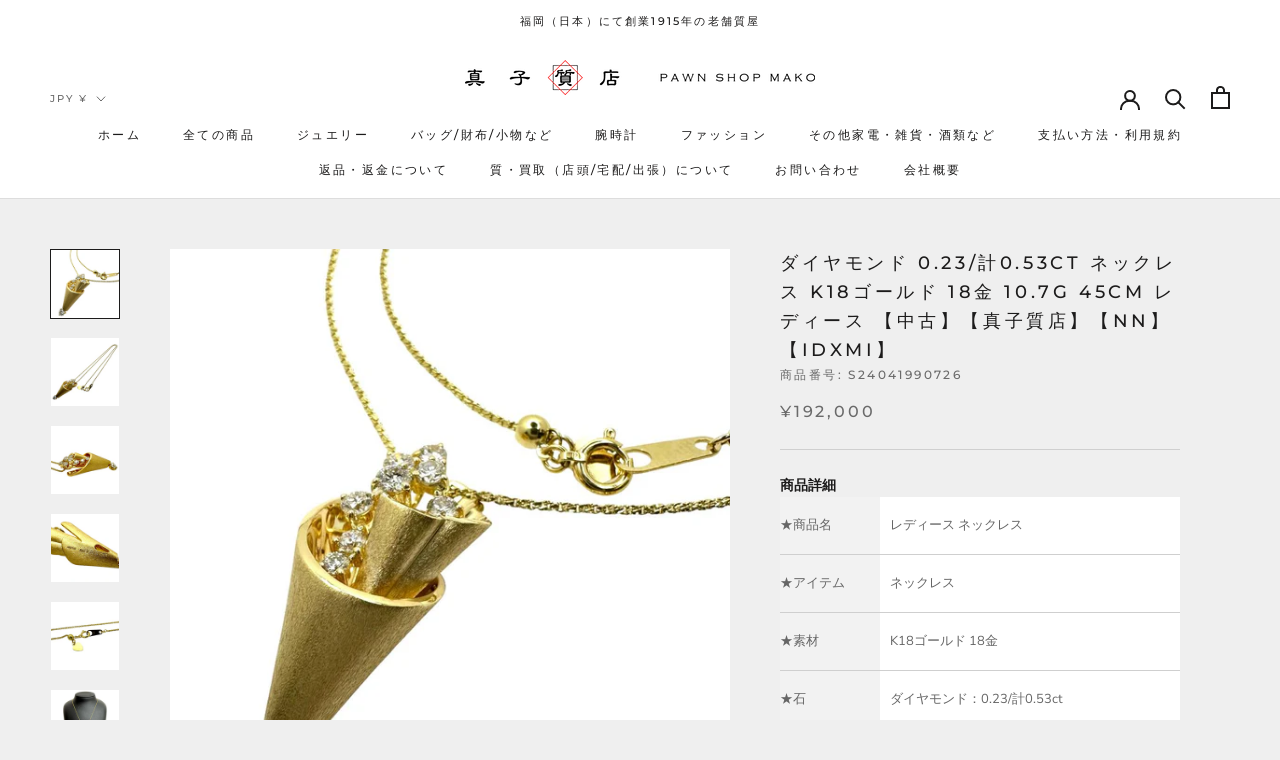

--- FILE ---
content_type: text/html; charset=utf-8
request_url: https://shop.mako78.co.jp/products/s24041990726
body_size: 31489
content:
<!doctype html>

<html class="no-js" lang="ja">
  <head>
    <meta charset="utf-8"> 
    <meta http-equiv="X-UA-Compatible" content="IE=edge,chrome=1">
    <meta name="viewport" content="width=device-width, initial-scale=1.0, height=device-height, minimum-scale=1.0, maximum-scale=1.0">
    <meta name="theme-color" content="">

    <title>
      ダイヤモンド 0.23/計0.53ct ネックレス K18ゴールド 18金 10.7g 45cm レディース 【中古】【真子質店】【NN】  &ndash; 真子質店 PawnShopMAKO
    </title><meta name="description" content="商品詳細 ★商品名 レディース ネックレス ★アイテム ネックレス ★素材 K18ゴールド 18金 ★石 ダイヤモンド：0.23/計0.53ct ★総重量 約10.7g ★サイズ チェーン長さ：約45cmトップ：縦31mm x 横13mm x 厚み8.8mm ネックレス幅：約0.7mm ★付属品 なし ★商品ランク Aランク (中古・美品) ★状態 わずかなスレ傷のみで、目立つ傷はありません。美品といえる良いコンディションです。 ★コメント 花束のようなモチーフにダイヤモンドが煌めきます。 追加事項 ★お問い合わせ 真子質店　EC部門 TEL 092-282-0779 ※TEL応対時間10:00～17:00（日祝休業） ※問い合わせ"><link rel="canonical" href="https://shop.mako78.co.jp/products/s24041990726"><meta property="og:type" content="product">
  <meta property="og:title" content="ダイヤモンド 0.23/計0.53ct ネックレス K18ゴールド 18金 10.7g 45cm レディース
【中古】【真子質店】【NN】




【IDxMi】"><meta property="og:image" content="http://shop.mako78.co.jp/cdn/shop/files/S24041990726-1.jpg?v=1726019299">
    <meta property="og:image:secure_url" content="https://shop.mako78.co.jp/cdn/shop/files/S24041990726-1.jpg?v=1726019299">
    <meta property="og:image:width" content="1000">
    <meta property="og:image:height" content="1000"><meta property="product:price:amount" content="192,000">
  <meta property="product:price:currency" content="JPY"><meta property="og:description" content="商品詳細 ★商品名 レディース ネックレス ★アイテム ネックレス ★素材 K18ゴールド 18金 ★石 ダイヤモンド：0.23/計0.53ct ★総重量 約10.7g ★サイズ チェーン長さ：約45cmトップ：縦31mm x 横13mm x 厚み8.8mm ネックレス幅：約0.7mm ★付属品 なし ★商品ランク Aランク (中古・美品) ★状態 わずかなスレ傷のみで、目立つ傷はありません。美品といえる良いコンディションです。 ★コメント 花束のようなモチーフにダイヤモンドが煌めきます。 追加事項 ★お問い合わせ 真子質店　EC部門 TEL 092-282-0779 ※TEL応対時間10:00～17:00（日祝休業） ※問い合わせ"><meta property="og:url" content="https://shop.mako78.co.jp/products/s24041990726">
<meta property="og:site_name" content="真子質店 PawnShopMAKO"><meta name="twitter:card" content="summary"><meta name="twitter:title" content="ダイヤモンド 0.23/計0.53ct ネックレス K18ゴールド 18金 10.7g 45cm レディース
【中古】【真子質店】【NN】




【IDxMi】">
  <meta name="twitter:description" content="

商品詳細



★商品名



 
レディース ネックレス





	


★アイテム



ネックレス












★素材




 K18ゴールド 18金








★石





ダイヤモンド：0.23/計0.53ct

	




★総重量




約10.7g















★サイズ




チェーン長さ：約45cmトップ：縦31mm x 横13mm x 厚み8.8mm
ネックレス幅：約0.7mm









★付属品




なし



















★商品ランク






Aランク

(中古・美品)











★状態




















わずかなスレ傷のみで、目立つ傷はありません。美品といえる良いコンディションです。  










★コメント




 花束のようなモチーフにダイヤモンドが煌めきます。 















追加事項




★お問い合わせ






真子質店　EC部門





TEL 092-282-0779







※TEL応対時間10:00～17:00（日祝休業）
※問い合わせフォームは随時対応いたします。











">
  <meta name="twitter:image" content="https://shop.mako78.co.jp/cdn/shop/files/S24041990726-1_600x600_crop_center.jpg?v=1726019299">
    <style>
  @font-face {
  font-family: Montserrat;
  font-weight: 500;
  font-style: normal;
  font-display: fallback;
  src: url("//shop.mako78.co.jp/cdn/fonts/montserrat/montserrat_n5.07ef3781d9c78c8b93c98419da7ad4fbeebb6635.woff2") format("woff2"),
       url("//shop.mako78.co.jp/cdn/fonts/montserrat/montserrat_n5.adf9b4bd8b0e4f55a0b203cdd84512667e0d5e4d.woff") format("woff");
}

  @font-face {
  font-family: "Nunito Sans";
  font-weight: 400;
  font-style: normal;
  font-display: fallback;
  src: url("//shop.mako78.co.jp/cdn/fonts/nunito_sans/nunitosans_n4.0276fe080df0ca4e6a22d9cb55aed3ed5ba6b1da.woff2") format("woff2"),
       url("//shop.mako78.co.jp/cdn/fonts/nunito_sans/nunitosans_n4.b4964bee2f5e7fd9c3826447e73afe2baad607b7.woff") format("woff");
}


  @font-face {
  font-family: "Nunito Sans";
  font-weight: 700;
  font-style: normal;
  font-display: fallback;
  src: url("//shop.mako78.co.jp/cdn/fonts/nunito_sans/nunitosans_n7.25d963ed46da26098ebeab731e90d8802d989fa5.woff2") format("woff2"),
       url("//shop.mako78.co.jp/cdn/fonts/nunito_sans/nunitosans_n7.d32e3219b3d2ec82285d3027bd673efc61a996c8.woff") format("woff");
}

  @font-face {
  font-family: "Nunito Sans";
  font-weight: 400;
  font-style: italic;
  font-display: fallback;
  src: url("//shop.mako78.co.jp/cdn/fonts/nunito_sans/nunitosans_i4.6e408730afac1484cf297c30b0e67c86d17fc586.woff2") format("woff2"),
       url("//shop.mako78.co.jp/cdn/fonts/nunito_sans/nunitosans_i4.c9b6dcbfa43622b39a5990002775a8381942ae38.woff") format("woff");
}

  @font-face {
  font-family: "Nunito Sans";
  font-weight: 700;
  font-style: italic;
  font-display: fallback;
  src: url("//shop.mako78.co.jp/cdn/fonts/nunito_sans/nunitosans_i7.8c1124729eec046a321e2424b2acf328c2c12139.woff2") format("woff2"),
       url("//shop.mako78.co.jp/cdn/fonts/nunito_sans/nunitosans_i7.af4cda04357273e0996d21184432bcb14651a64d.woff") format("woff");
}


  :root {
    --heading-font-family : Montserrat, sans-serif;
    --heading-font-weight : 500;
    --heading-font-style  : normal;

    --text-font-family : "Nunito Sans", sans-serif;
    --text-font-weight : 400;
    --text-font-style  : normal;

    --base-text-font-size   : 14px;
    --default-text-font-size: 14px;--background          : #efefef;
    --background-rgb      : 239, 239, 239;
    --light-background    : #ffffff;
    --light-background-rgb: 255, 255, 255;
    --heading-color       : #1c1b1b;
    --text-color          : #1c1b1b;
    --text-color-rgb      : 28, 27, 27;
    --text-color-light    : #6a6a6a;
    --text-color-light-rgb: 106, 106, 106;
    --link-color          : #6a6a6a;
    --link-color-rgb      : 106, 106, 106;
    --border-color        : #cfcfcf;
    --border-color-rgb    : 207, 207, 207;

    --button-background    : #1c1b1b;
    --button-background-rgb: 28, 27, 27;
    --button-text-color    : #ffffff;

    --header-background       : #ffffff;
    --header-heading-color    : #1c1b1b;
    --header-light-text-color : #6a6a6a;
    --header-border-color     : #dddddd;

    --footer-background    : #ffffff;
    --footer-text-color    : #6a6a6a;
    --footer-heading-color : #1c1b1b;
    --footer-border-color  : #e9e9e9;

    --navigation-background      : #1c1b1b;
    --navigation-background-rgb  : 28, 27, 27;
    --navigation-text-color      : #ffffff;
    --navigation-text-color-light: rgba(255, 255, 255, 0.5);
    --navigation-border-color    : rgba(255, 255, 255, 0.25);

    --newsletter-popup-background     : #1c1b1b;
    --newsletter-popup-text-color     : #ffffff;
    --newsletter-popup-text-color-rgb : 255, 255, 255;

    --secondary-elements-background       : #1c1b1b;
    --secondary-elements-background-rgb   : 28, 27, 27;
    --secondary-elements-text-color       : #ffffff;
    --secondary-elements-text-color-light : rgba(255, 255, 255, 0.5);
    --secondary-elements-border-color     : rgba(255, 255, 255, 0.25);

    --product-sale-price-color    : #f94c43;
    --product-sale-price-color-rgb: 249, 76, 67;
    --product-star-rating: #f6a429;

    /* Shopify related variables */
    --payment-terms-background-color: #efefef;

    /* Products */

    --horizontal-spacing-four-products-per-row: 60px;
        --horizontal-spacing-two-products-per-row : 60px;

    --vertical-spacing-four-products-per-row: 60px;
        --vertical-spacing-two-products-per-row : 75px;

    /* Animation */
    --drawer-transition-timing: cubic-bezier(0.645, 0.045, 0.355, 1);
    --header-base-height: 80px; /* We set a default for browsers that do not support CSS variables */

    /* Cursors */
    --cursor-zoom-in-svg    : url(//shop.mako78.co.jp/cdn/shop/t/8/assets/cursor-zoom-in.svg?v=170532930330058140181639529507);
    --cursor-zoom-in-2x-svg : url(//shop.mako78.co.jp/cdn/shop/t/8/assets/cursor-zoom-in-2x.svg?v=56685658183649387561639529506);
  }
</style>

<script>
  // IE11 does not have support for CSS variables, so we have to polyfill them
  if (!(((window || {}).CSS || {}).supports && window.CSS.supports('(--a: 0)'))) {
    const script = document.createElement('script');
    script.type = 'text/javascript';
    script.src = 'https://cdn.jsdelivr.net/npm/css-vars-ponyfill@2';
    script.onload = function() {
      cssVars({});
    };

    document.getElementsByTagName('head')[0].appendChild(script);
  }
</script>

    <script>window.performance && window.performance.mark && window.performance.mark('shopify.content_for_header.start');</script><meta name="facebook-domain-verification" content="7fmw77ffagprda4shgi7um35czkls3">
<meta name="google-site-verification" content="bULC9v1DeA-xxurlJwXhAFQldwBkQN6dpoWzLTo9X04">
<meta id="shopify-digital-wallet" name="shopify-digital-wallet" content="/58391560390/digital_wallets/dialog">
<meta name="shopify-checkout-api-token" content="422b45b8014ff7f8c0b78c486ec5050c">
<meta id="in-context-paypal-metadata" data-shop-id="58391560390" data-venmo-supported="false" data-environment="production" data-locale="ja_JP" data-paypal-v4="true" data-currency="JPY">
<link rel="alternate" type="application/json+oembed" href="https://shop.mako78.co.jp/products/s24041990726.oembed">
<script async="async" src="/checkouts/internal/preloads.js?locale=ja-JP"></script>
<link rel="preconnect" href="https://shop.app" crossorigin="anonymous">
<script async="async" src="https://shop.app/checkouts/internal/preloads.js?locale=ja-JP&shop_id=58391560390" crossorigin="anonymous"></script>
<script id="apple-pay-shop-capabilities" type="application/json">{"shopId":58391560390,"countryCode":"JP","currencyCode":"JPY","merchantCapabilities":["supports3DS"],"merchantId":"gid:\/\/shopify\/Shop\/58391560390","merchantName":"真子質店 PawnShopMAKO","requiredBillingContactFields":["postalAddress","email","phone"],"requiredShippingContactFields":["postalAddress","email","phone"],"shippingType":"shipping","supportedNetworks":["visa","masterCard","amex","jcb","discover"],"total":{"type":"pending","label":"真子質店 PawnShopMAKO","amount":"1.00"},"shopifyPaymentsEnabled":true,"supportsSubscriptions":true}</script>
<script id="shopify-features" type="application/json">{"accessToken":"422b45b8014ff7f8c0b78c486ec5050c","betas":["rich-media-storefront-analytics"],"domain":"shop.mako78.co.jp","predictiveSearch":false,"shopId":58391560390,"locale":"ja"}</script>
<script>var Shopify = Shopify || {};
Shopify.shop = "mako78mako.myshopify.com";
Shopify.locale = "ja";
Shopify.currency = {"active":"JPY","rate":"1.0"};
Shopify.country = "JP";
Shopify.theme = {"name":"Prestige‐new","id":127783043270,"schema_name":"Prestige","schema_version":"5.5.0","theme_store_id":855,"role":"main"};
Shopify.theme.handle = "null";
Shopify.theme.style = {"id":null,"handle":null};
Shopify.cdnHost = "shop.mako78.co.jp/cdn";
Shopify.routes = Shopify.routes || {};
Shopify.routes.root = "/";</script>
<script type="module">!function(o){(o.Shopify=o.Shopify||{}).modules=!0}(window);</script>
<script>!function(o){function n(){var o=[];function n(){o.push(Array.prototype.slice.apply(arguments))}return n.q=o,n}var t=o.Shopify=o.Shopify||{};t.loadFeatures=n(),t.autoloadFeatures=n()}(window);</script>
<script>
  window.ShopifyPay = window.ShopifyPay || {};
  window.ShopifyPay.apiHost = "shop.app\/pay";
  window.ShopifyPay.redirectState = null;
</script>
<script id="shop-js-analytics" type="application/json">{"pageType":"product"}</script>
<script defer="defer" async type="module" src="//shop.mako78.co.jp/cdn/shopifycloud/shop-js/modules/v2/client.init-shop-cart-sync_CRO8OuKI.ja.esm.js"></script>
<script defer="defer" async type="module" src="//shop.mako78.co.jp/cdn/shopifycloud/shop-js/modules/v2/chunk.common_A56sv42F.esm.js"></script>
<script type="module">
  await import("//shop.mako78.co.jp/cdn/shopifycloud/shop-js/modules/v2/client.init-shop-cart-sync_CRO8OuKI.ja.esm.js");
await import("//shop.mako78.co.jp/cdn/shopifycloud/shop-js/modules/v2/chunk.common_A56sv42F.esm.js");

  window.Shopify.SignInWithShop?.initShopCartSync?.({"fedCMEnabled":true,"windoidEnabled":true});

</script>
<script>
  window.Shopify = window.Shopify || {};
  if (!window.Shopify.featureAssets) window.Shopify.featureAssets = {};
  window.Shopify.featureAssets['shop-js'] = {"shop-cart-sync":["modules/v2/client.shop-cart-sync_Rbupk0-S.ja.esm.js","modules/v2/chunk.common_A56sv42F.esm.js"],"init-fed-cm":["modules/v2/client.init-fed-cm_Brlme73P.ja.esm.js","modules/v2/chunk.common_A56sv42F.esm.js"],"shop-button":["modules/v2/client.shop-button_CAOYMen2.ja.esm.js","modules/v2/chunk.common_A56sv42F.esm.js"],"shop-cash-offers":["modules/v2/client.shop-cash-offers_ivvZeP39.ja.esm.js","modules/v2/chunk.common_A56sv42F.esm.js","modules/v2/chunk.modal_ILhUGby7.esm.js"],"init-windoid":["modules/v2/client.init-windoid_BLzf7E_S.ja.esm.js","modules/v2/chunk.common_A56sv42F.esm.js"],"init-shop-email-lookup-coordinator":["modules/v2/client.init-shop-email-lookup-coordinator_Dz-pgYZI.ja.esm.js","modules/v2/chunk.common_A56sv42F.esm.js"],"shop-toast-manager":["modules/v2/client.shop-toast-manager_BRuj-JEc.ja.esm.js","modules/v2/chunk.common_A56sv42F.esm.js"],"shop-login-button":["modules/v2/client.shop-login-button_DgSCIKnN.ja.esm.js","modules/v2/chunk.common_A56sv42F.esm.js","modules/v2/chunk.modal_ILhUGby7.esm.js"],"avatar":["modules/v2/client.avatar_BTnouDA3.ja.esm.js"],"pay-button":["modules/v2/client.pay-button_CxybczQF.ja.esm.js","modules/v2/chunk.common_A56sv42F.esm.js"],"init-shop-cart-sync":["modules/v2/client.init-shop-cart-sync_CRO8OuKI.ja.esm.js","modules/v2/chunk.common_A56sv42F.esm.js"],"init-customer-accounts":["modules/v2/client.init-customer-accounts_B7JfRd7a.ja.esm.js","modules/v2/client.shop-login-button_DgSCIKnN.ja.esm.js","modules/v2/chunk.common_A56sv42F.esm.js","modules/v2/chunk.modal_ILhUGby7.esm.js"],"init-shop-for-new-customer-accounts":["modules/v2/client.init-shop-for-new-customer-accounts_DuVdZwgs.ja.esm.js","modules/v2/client.shop-login-button_DgSCIKnN.ja.esm.js","modules/v2/chunk.common_A56sv42F.esm.js","modules/v2/chunk.modal_ILhUGby7.esm.js"],"init-customer-accounts-sign-up":["modules/v2/client.init-customer-accounts-sign-up_Bo1CzG-w.ja.esm.js","modules/v2/client.shop-login-button_DgSCIKnN.ja.esm.js","modules/v2/chunk.common_A56sv42F.esm.js","modules/v2/chunk.modal_ILhUGby7.esm.js"],"checkout-modal":["modules/v2/client.checkout-modal_B2T2_lCJ.ja.esm.js","modules/v2/chunk.common_A56sv42F.esm.js","modules/v2/chunk.modal_ILhUGby7.esm.js"],"shop-follow-button":["modules/v2/client.shop-follow-button_Bkz4TQZn.ja.esm.js","modules/v2/chunk.common_A56sv42F.esm.js","modules/v2/chunk.modal_ILhUGby7.esm.js"],"lead-capture":["modules/v2/client.lead-capture_C6eAi-6_.ja.esm.js","modules/v2/chunk.common_A56sv42F.esm.js","modules/v2/chunk.modal_ILhUGby7.esm.js"],"shop-login":["modules/v2/client.shop-login_QcPsljo4.ja.esm.js","modules/v2/chunk.common_A56sv42F.esm.js","modules/v2/chunk.modal_ILhUGby7.esm.js"],"payment-terms":["modules/v2/client.payment-terms_Dt9LCeZF.ja.esm.js","modules/v2/chunk.common_A56sv42F.esm.js","modules/v2/chunk.modal_ILhUGby7.esm.js"]};
</script>
<script>(function() {
  var isLoaded = false;
  function asyncLoad() {
    if (isLoaded) return;
    isLoaded = true;
    var urls = ["https:\/\/buy-me-cdn.makeprosimp.com\/v2\/app.min.js?v=v2\u0026shop=mako78mako.myshopify.com","https:\/\/instafeed.nfcube.com\/cdn\/1c6de979d61069e12d17a7b8048c2b9e.js?shop=mako78mako.myshopify.com"];
    for (var i = 0; i < urls.length; i++) {
      var s = document.createElement('script');
      s.type = 'text/javascript';
      s.async = true;
      s.src = urls[i];
      var x = document.getElementsByTagName('script')[0];
      x.parentNode.insertBefore(s, x);
    }
  };
  if(window.attachEvent) {
    window.attachEvent('onload', asyncLoad);
  } else {
    window.addEventListener('load', asyncLoad, false);
  }
})();</script>
<script id="__st">var __st={"a":58391560390,"offset":32400,"reqid":"43316f3a-c5da-4bd7-b585-ceccc87d3152-1768379994","pageurl":"shop.mako78.co.jp\/products\/s24041990726","u":"4698c8953162","p":"product","rtyp":"product","rid":8163223339206};</script>
<script>window.ShopifyPaypalV4VisibilityTracking = true;</script>
<script id="captcha-bootstrap">!function(){'use strict';const t='contact',e='account',n='new_comment',o=[[t,t],['blogs',n],['comments',n],[t,'customer']],c=[[e,'customer_login'],[e,'guest_login'],[e,'recover_customer_password'],[e,'create_customer']],r=t=>t.map((([t,e])=>`form[action*='/${t}']:not([data-nocaptcha='true']) input[name='form_type'][value='${e}']`)).join(','),a=t=>()=>t?[...document.querySelectorAll(t)].map((t=>t.form)):[];function s(){const t=[...o],e=r(t);return a(e)}const i='password',u='form_key',d=['recaptcha-v3-token','g-recaptcha-response','h-captcha-response',i],f=()=>{try{return window.sessionStorage}catch{return}},m='__shopify_v',_=t=>t.elements[u];function p(t,e,n=!1){try{const o=window.sessionStorage,c=JSON.parse(o.getItem(e)),{data:r}=function(t){const{data:e,action:n}=t;return t[m]||n?{data:e,action:n}:{data:t,action:n}}(c);for(const[e,n]of Object.entries(r))t.elements[e]&&(t.elements[e].value=n);n&&o.removeItem(e)}catch(o){console.error('form repopulation failed',{error:o})}}const l='form_type',E='cptcha';function T(t){t.dataset[E]=!0}const w=window,h=w.document,L='Shopify',v='ce_forms',y='captcha';let A=!1;((t,e)=>{const n=(g='f06e6c50-85a8-45c8-87d0-21a2b65856fe',I='https://cdn.shopify.com/shopifycloud/storefront-forms-hcaptcha/ce_storefront_forms_captcha_hcaptcha.v1.5.2.iife.js',D={infoText:'hCaptchaによる保護',privacyText:'プライバシー',termsText:'利用規約'},(t,e,n)=>{const o=w[L][v],c=o.bindForm;if(c)return c(t,g,e,D).then(n);var r;o.q.push([[t,g,e,D],n]),r=I,A||(h.body.append(Object.assign(h.createElement('script'),{id:'captcha-provider',async:!0,src:r})),A=!0)});var g,I,D;w[L]=w[L]||{},w[L][v]=w[L][v]||{},w[L][v].q=[],w[L][y]=w[L][y]||{},w[L][y].protect=function(t,e){n(t,void 0,e),T(t)},Object.freeze(w[L][y]),function(t,e,n,w,h,L){const[v,y,A,g]=function(t,e,n){const i=e?o:[],u=t?c:[],d=[...i,...u],f=r(d),m=r(i),_=r(d.filter((([t,e])=>n.includes(e))));return[a(f),a(m),a(_),s()]}(w,h,L),I=t=>{const e=t.target;return e instanceof HTMLFormElement?e:e&&e.form},D=t=>v().includes(t);t.addEventListener('submit',(t=>{const e=I(t);if(!e)return;const n=D(e)&&!e.dataset.hcaptchaBound&&!e.dataset.recaptchaBound,o=_(e),c=g().includes(e)&&(!o||!o.value);(n||c)&&t.preventDefault(),c&&!n&&(function(t){try{if(!f())return;!function(t){const e=f();if(!e)return;const n=_(t);if(!n)return;const o=n.value;o&&e.removeItem(o)}(t);const e=Array.from(Array(32),(()=>Math.random().toString(36)[2])).join('');!function(t,e){_(t)||t.append(Object.assign(document.createElement('input'),{type:'hidden',name:u})),t.elements[u].value=e}(t,e),function(t,e){const n=f();if(!n)return;const o=[...t.querySelectorAll(`input[type='${i}']`)].map((({name:t})=>t)),c=[...d,...o],r={};for(const[a,s]of new FormData(t).entries())c.includes(a)||(r[a]=s);n.setItem(e,JSON.stringify({[m]:1,action:t.action,data:r}))}(t,e)}catch(e){console.error('failed to persist form',e)}}(e),e.submit())}));const S=(t,e)=>{t&&!t.dataset[E]&&(n(t,e.some((e=>e===t))),T(t))};for(const o of['focusin','change'])t.addEventListener(o,(t=>{const e=I(t);D(e)&&S(e,y())}));const B=e.get('form_key'),M=e.get(l),P=B&&M;t.addEventListener('DOMContentLoaded',(()=>{const t=y();if(P)for(const e of t)e.elements[l].value===M&&p(e,B);[...new Set([...A(),...v().filter((t=>'true'===t.dataset.shopifyCaptcha))])].forEach((e=>S(e,t)))}))}(h,new URLSearchParams(w.location.search),n,t,e,['guest_login'])})(!0,!0)}();</script>
<script integrity="sha256-4kQ18oKyAcykRKYeNunJcIwy7WH5gtpwJnB7kiuLZ1E=" data-source-attribution="shopify.loadfeatures" defer="defer" src="//shop.mako78.co.jp/cdn/shopifycloud/storefront/assets/storefront/load_feature-a0a9edcb.js" crossorigin="anonymous"></script>
<script crossorigin="anonymous" defer="defer" src="//shop.mako78.co.jp/cdn/shopifycloud/storefront/assets/shopify_pay/storefront-65b4c6d7.js?v=20250812"></script>
<script data-source-attribution="shopify.dynamic_checkout.dynamic.init">var Shopify=Shopify||{};Shopify.PaymentButton=Shopify.PaymentButton||{isStorefrontPortableWallets:!0,init:function(){window.Shopify.PaymentButton.init=function(){};var t=document.createElement("script");t.src="https://shop.mako78.co.jp/cdn/shopifycloud/portable-wallets/latest/portable-wallets.ja.js",t.type="module",document.head.appendChild(t)}};
</script>
<script data-source-attribution="shopify.dynamic_checkout.buyer_consent">
  function portableWalletsHideBuyerConsent(e){var t=document.getElementById("shopify-buyer-consent"),n=document.getElementById("shopify-subscription-policy-button");t&&n&&(t.classList.add("hidden"),t.setAttribute("aria-hidden","true"),n.removeEventListener("click",e))}function portableWalletsShowBuyerConsent(e){var t=document.getElementById("shopify-buyer-consent"),n=document.getElementById("shopify-subscription-policy-button");t&&n&&(t.classList.remove("hidden"),t.removeAttribute("aria-hidden"),n.addEventListener("click",e))}window.Shopify?.PaymentButton&&(window.Shopify.PaymentButton.hideBuyerConsent=portableWalletsHideBuyerConsent,window.Shopify.PaymentButton.showBuyerConsent=portableWalletsShowBuyerConsent);
</script>
<script>
  function portableWalletsCleanup(e){e&&e.src&&console.error("Failed to load portable wallets script "+e.src);var t=document.querySelectorAll("shopify-accelerated-checkout .shopify-payment-button__skeleton, shopify-accelerated-checkout-cart .wallet-cart-button__skeleton"),e=document.getElementById("shopify-buyer-consent");for(let e=0;e<t.length;e++)t[e].remove();e&&e.remove()}function portableWalletsNotLoadedAsModule(e){e instanceof ErrorEvent&&"string"==typeof e.message&&e.message.includes("import.meta")&&"string"==typeof e.filename&&e.filename.includes("portable-wallets")&&(window.removeEventListener("error",portableWalletsNotLoadedAsModule),window.Shopify.PaymentButton.failedToLoad=e,"loading"===document.readyState?document.addEventListener("DOMContentLoaded",window.Shopify.PaymentButton.init):window.Shopify.PaymentButton.init())}window.addEventListener("error",portableWalletsNotLoadedAsModule);
</script>

<script type="module" src="https://shop.mako78.co.jp/cdn/shopifycloud/portable-wallets/latest/portable-wallets.ja.js" onError="portableWalletsCleanup(this)" crossorigin="anonymous"></script>
<script nomodule>
  document.addEventListener("DOMContentLoaded", portableWalletsCleanup);
</script>

<link id="shopify-accelerated-checkout-styles" rel="stylesheet" media="screen" href="https://shop.mako78.co.jp/cdn/shopifycloud/portable-wallets/latest/accelerated-checkout-backwards-compat.css" crossorigin="anonymous">
<style id="shopify-accelerated-checkout-cart">
        #shopify-buyer-consent {
  margin-top: 1em;
  display: inline-block;
  width: 100%;
}

#shopify-buyer-consent.hidden {
  display: none;
}

#shopify-subscription-policy-button {
  background: none;
  border: none;
  padding: 0;
  text-decoration: underline;
  font-size: inherit;
  cursor: pointer;
}

#shopify-subscription-policy-button::before {
  box-shadow: none;
}

      </style>

<script>window.performance && window.performance.mark && window.performance.mark('shopify.content_for_header.end');</script>

    <link rel="stylesheet" href="//shop.mako78.co.jp/cdn/shop/t/8/assets/theme.css?v=173608955386344188391639529496">

    <script>// This allows to expose several variables to the global scope, to be used in scripts
      window.theme = {
        pageType: "product",
        moneyFormat: "¥{{amount_no_decimals}}",
        moneyWithCurrencyFormat: "¥{{amount_no_decimals}} JPY",
        currencyCodeEnabled: false,
        productImageSize: "natural",
        searchMode: "product",
        showPageTransition: false,
        showElementStaggering: true,
        showImageZooming: true
      };

      window.routes = {
        rootUrl: "\/",
        rootUrlWithoutSlash: '',
        cartUrl: "\/cart",
        cartAddUrl: "\/cart\/add",
        cartChangeUrl: "\/cart\/change",
        searchUrl: "\/search",
        productRecommendationsUrl: "\/recommendations\/products"
      };

      window.languages = {
        cartAddNote: "注文メモを追加",
        cartEditNote: "注文メモを変更",
        productImageLoadingError: "この画像を読み込めませんでした。 ページをリロードしてください。",
        productFormAddToCart: "カートに追加する",
        productFormUnavailable: "お取り扱いできません",
        productFormSoldOut: "売り切れ",
        shippingEstimatorOneResult: "1つのオプションが利用可能：",
        shippingEstimatorMoreResults: "{{count}}つのオプションが利用可能：",
        shippingEstimatorNoResults: "配送が見つかりませんでした"
      };

      window.lazySizesConfig = {
        loadHidden: false,
        hFac: 0.5,
        expFactor: 2,
        ricTimeout: 150,
        lazyClass: 'Image--lazyLoad',
        loadingClass: 'Image--lazyLoading',
        loadedClass: 'Image--lazyLoaded'
      };

      document.documentElement.className = document.documentElement.className.replace('no-js', 'js');
      document.documentElement.style.setProperty('--window-height', window.innerHeight + 'px');

      // We do a quick detection of some features (we could use Modernizr but for so little...)
      (function() {
        document.documentElement.className += ((window.CSS && window.CSS.supports('(position: sticky) or (position: -webkit-sticky)')) ? ' supports-sticky' : ' no-supports-sticky');
        document.documentElement.className += (window.matchMedia('(-moz-touch-enabled: 1), (hover: none)')).matches ? ' no-supports-hover' : ' supports-hover';
      }());

      
    </script>

    <script src="//shop.mako78.co.jp/cdn/shop/t/8/assets/lazysizes.min.js?v=174358363404432586981639529495" async></script><script src="//shop.mako78.co.jp/cdn/shop/t/8/assets/libs.min.js?v=26178543184394469741639529495" defer></script>
    <script src="//shop.mako78.co.jp/cdn/shop/t/8/assets/theme.js?v=69766538163165777771639529497" defer></script>
    <script src="//shop.mako78.co.jp/cdn/shop/t/8/assets/custom.js?v=183944157590872491501639529494" defer></script>

    <script>
      (function () {
        window.onpageshow = function() {
          if (window.theme.showPageTransition) {
            var pageTransition = document.querySelector('.PageTransition');

            if (pageTransition) {
              pageTransition.style.visibility = 'visible';
              pageTransition.style.opacity = '0';
            }
          }

          // When the page is loaded from the cache, we have to reload the cart content
          document.documentElement.dispatchEvent(new CustomEvent('cart:refresh', {
            bubbles: true
          }));
        };
      })();
    </script>

    
  <script type="application/ld+json">
  {
    "@context": "http://schema.org",
    "@type": "Product",
    "offers": [{
          "@type": "Offer",
          "name": "Default Title",
          "availability":"https://schema.org/OutOfStock",
          "price": 192000.0,
          "priceCurrency": "JPY",
          "priceValidUntil": "2026-01-24","sku": "S24041990726","url": "/products/s24041990726?variant=44086478831814"
        }
],
    "brand": {
      "name": "真子質店 PawnShopMAKO"
    },
    "name": "ダイヤモンド 0.23\/計0.53ct ネックレス K18ゴールド 18金 10.7g 45cm レディース\r\n【中古】【真子質店】【NN】\r\n\r\n\r\n\r\n\r\n【IDxMi】",
    "description": "\r\n\r\n商品詳細\r\n\r\n\r\n\n★商品名\r\n\r\n\n\r\n \r\nレディース ネックレス\r\n\r\n\r\n\r\n\r\n\r\n\t\r\n\r\n\n★アイテム\r\n\r\n\n\r\nネックレス\r\n\r\n\r\n\r\n\r\n\r\n\r\n\r\n\r\n\r\n\r\n\r\n\n★素材\r\n\r\n\r\n\r\n\r\n K18ゴールド 18金\r\n\r\n\r\n\r\n\r\n\r\n\r\n\r\n\r\n★石\r\n\r\n\r\n\r\n\r\n\r\nダイヤモンド：0.23\/計0.53ct\r\n\r\n\t\r\n\r\n\r\n\r\n\r\n★総重量\r\n\r\n\r\n\r\n\r\n約10.7g\r\n\r\n\r\n\r\n\r\n\r\n\r\n\r\n\r\n\r\n\r\n\r\n\r\n\r\n\r\n\n★サイズ\r\n\r\n\n\r\n\r\nチェーン長さ：約45cmトップ：縦31mm x 横13mm x 厚み8.8mm\r\nネックレス幅：約0.7mm\r\n\r\n\r\n\r\n\r\n\r\n\r\n\r\n\r\n\n★付属品\r\n\r\n\n\r\n\r\nなし\r\n\r\n\r\n\r\n\r\n\r\n\r\n\r\n\r\n\r\n\r\n\r\n\r\n\r\n\r\n\r\n\r\n\r\n\r\n\n★商品ランク\r\n\r\n\r\n\r\n\n\r\n\r\nAランク\r\n\r\n(中古・美品)\r\n\r\n\r\n\r\n\r\n\r\n\r\n\r\n\r\n\r\n\r\n\n★状態\r\n\r\n\r\n\r\n\n\r\n\r\n\r\n\r\n\r\n\r\n\r\n\r\n\r\n\r\n\r\n\r\n\r\n\r\n\r\n\r\nわずかなスレ傷のみで、目立つ傷はありません。美品といえる良いコンディションです。  \r\n\r\n\r\n\r\n\r\n\r\n\r\n\r\n\r\n\r\n\n★コメント\r\n\r\n\r\n\n\r\n 花束のようなモチーフにダイヤモンドが煌めきます。 \r\n\r\n\r\n\r\n\r\n\r\n\r\n\r\n\r\n\r\n\r\n\r\n\r\n\r\n\r\n\r\n追加事項\r\n\r\n\r\n\r\n\n★お問い合わせ\r\n\r\n\r\n\r\n\n\r\n\r\n真子質店　EC部門\r\n\r\n\r\n\r\n\r\n\r\nTEL 092-282-0779\r\n\r\n\r\n\r\n\r\n\r\n\r\n\r\n※TEL応対時間10:00～17:00（日祝休業）\r\n※問い合わせフォームは随時対応いたします。\r\n\r\n\r\n\r\n\r\n\r\n\r\n\r\n\r\n\r\n\r\n\r\n",
    "category": "アクセサリー",
    "url": "/products/s24041990726",
    "sku": "S24041990726",
    "image": {
      "@type": "ImageObject",
      "url": "https://shop.mako78.co.jp/cdn/shop/files/S24041990726-1_1024x.jpg?v=1726019299",
      "image": "https://shop.mako78.co.jp/cdn/shop/files/S24041990726-1_1024x.jpg?v=1726019299",
      "name": "ダイヤモンド 0.23\/計0.53ct ネックレス K18ゴールド 18金 10.7g 45cm レディース\r\n【中古】【真子質店】【NN】\r\n\r\n\r\n\r\n\r\n【IDxMi】",
      "width": "1024",
      "height": "1024"
    }
  }
  </script>



  <script type="application/ld+json">
  {
    "@context": "http://schema.org",
    "@type": "BreadcrumbList",
  "itemListElement": [{
      "@type": "ListItem",
      "position": 1,
      "name": "ホームページ",
      "item": "https://shop.mako78.co.jp"
    },{
          "@type": "ListItem",
          "position": 2,
          "name": "ダイヤモンド 0.23\/計0.53ct ネックレス K18ゴールド 18金 10.7g 45cm レディース\r\n【中古】【真子質店】【NN】\r\n\r\n\r\n\r\n\r\n【IDxMi】",
          "item": "https://shop.mako78.co.jp/products/s24041990726"
        }]
  }
  </script>

  
<script>let transcy_apiURI = "https://api.transcy.io/api";let transcy_productId = "8163223339206";let transcy_currenciesPaymentPublish = [];let transcy_curencyDefault = "JPY";transcy_currenciesPaymentPublish.push("CNY");transcy_currenciesPaymentPublish.push("EUR");transcy_currenciesPaymentPublish.push("HKD");transcy_currenciesPaymentPublish.push("JPY");transcy_currenciesPaymentPublish.push("KRW");transcy_currenciesPaymentPublish.push("USD");let transcy_shopifyLocales = [{"shop_locale":{"locale":"ja","enabled":true,"primary":true,"published":true}}];</script> 
 <link rel="stylesheet" href="https://tc.cdnhub.co/store/assets/css/v2/main.css?v=3.9_1639539719">  
  
  <script src="https://tc.cdnhub.co/store/assets/js/v2/main.js?v=3.9_1639539719" defer></script>
 
 <link href="https://monorail-edge.shopifysvc.com" rel="dns-prefetch">
<script>(function(){if ("sendBeacon" in navigator && "performance" in window) {try {var session_token_from_headers = performance.getEntriesByType('navigation')[0].serverTiming.find(x => x.name == '_s').description;} catch {var session_token_from_headers = undefined;}var session_cookie_matches = document.cookie.match(/_shopify_s=([^;]*)/);var session_token_from_cookie = session_cookie_matches && session_cookie_matches.length === 2 ? session_cookie_matches[1] : "";var session_token = session_token_from_headers || session_token_from_cookie || "";function handle_abandonment_event(e) {var entries = performance.getEntries().filter(function(entry) {return /monorail-edge.shopifysvc.com/.test(entry.name);});if (!window.abandonment_tracked && entries.length === 0) {window.abandonment_tracked = true;var currentMs = Date.now();var navigation_start = performance.timing.navigationStart;var payload = {shop_id: 58391560390,url: window.location.href,navigation_start,duration: currentMs - navigation_start,session_token,page_type: "product"};window.navigator.sendBeacon("https://monorail-edge.shopifysvc.com/v1/produce", JSON.stringify({schema_id: "online_store_buyer_site_abandonment/1.1",payload: payload,metadata: {event_created_at_ms: currentMs,event_sent_at_ms: currentMs}}));}}window.addEventListener('pagehide', handle_abandonment_event);}}());</script>
<script id="web-pixels-manager-setup">(function e(e,d,r,n,o){if(void 0===o&&(o={}),!Boolean(null===(a=null===(i=window.Shopify)||void 0===i?void 0:i.analytics)||void 0===a?void 0:a.replayQueue)){var i,a;window.Shopify=window.Shopify||{};var t=window.Shopify;t.analytics=t.analytics||{};var s=t.analytics;s.replayQueue=[],s.publish=function(e,d,r){return s.replayQueue.push([e,d,r]),!0};try{self.performance.mark("wpm:start")}catch(e){}var l=function(){var e={modern:/Edge?\/(1{2}[4-9]|1[2-9]\d|[2-9]\d{2}|\d{4,})\.\d+(\.\d+|)|Firefox\/(1{2}[4-9]|1[2-9]\d|[2-9]\d{2}|\d{4,})\.\d+(\.\d+|)|Chrom(ium|e)\/(9{2}|\d{3,})\.\d+(\.\d+|)|(Maci|X1{2}).+ Version\/(15\.\d+|(1[6-9]|[2-9]\d|\d{3,})\.\d+)([,.]\d+|)( \(\w+\)|)( Mobile\/\w+|) Safari\/|Chrome.+OPR\/(9{2}|\d{3,})\.\d+\.\d+|(CPU[ +]OS|iPhone[ +]OS|CPU[ +]iPhone|CPU IPhone OS|CPU iPad OS)[ +]+(15[._]\d+|(1[6-9]|[2-9]\d|\d{3,})[._]\d+)([._]\d+|)|Android:?[ /-](13[3-9]|1[4-9]\d|[2-9]\d{2}|\d{4,})(\.\d+|)(\.\d+|)|Android.+Firefox\/(13[5-9]|1[4-9]\d|[2-9]\d{2}|\d{4,})\.\d+(\.\d+|)|Android.+Chrom(ium|e)\/(13[3-9]|1[4-9]\d|[2-9]\d{2}|\d{4,})\.\d+(\.\d+|)|SamsungBrowser\/([2-9]\d|\d{3,})\.\d+/,legacy:/Edge?\/(1[6-9]|[2-9]\d|\d{3,})\.\d+(\.\d+|)|Firefox\/(5[4-9]|[6-9]\d|\d{3,})\.\d+(\.\d+|)|Chrom(ium|e)\/(5[1-9]|[6-9]\d|\d{3,})\.\d+(\.\d+|)([\d.]+$|.*Safari\/(?![\d.]+ Edge\/[\d.]+$))|(Maci|X1{2}).+ Version\/(10\.\d+|(1[1-9]|[2-9]\d|\d{3,})\.\d+)([,.]\d+|)( \(\w+\)|)( Mobile\/\w+|) Safari\/|Chrome.+OPR\/(3[89]|[4-9]\d|\d{3,})\.\d+\.\d+|(CPU[ +]OS|iPhone[ +]OS|CPU[ +]iPhone|CPU IPhone OS|CPU iPad OS)[ +]+(10[._]\d+|(1[1-9]|[2-9]\d|\d{3,})[._]\d+)([._]\d+|)|Android:?[ /-](13[3-9]|1[4-9]\d|[2-9]\d{2}|\d{4,})(\.\d+|)(\.\d+|)|Mobile Safari.+OPR\/([89]\d|\d{3,})\.\d+\.\d+|Android.+Firefox\/(13[5-9]|1[4-9]\d|[2-9]\d{2}|\d{4,})\.\d+(\.\d+|)|Android.+Chrom(ium|e)\/(13[3-9]|1[4-9]\d|[2-9]\d{2}|\d{4,})\.\d+(\.\d+|)|Android.+(UC? ?Browser|UCWEB|U3)[ /]?(15\.([5-9]|\d{2,})|(1[6-9]|[2-9]\d|\d{3,})\.\d+)\.\d+|SamsungBrowser\/(5\.\d+|([6-9]|\d{2,})\.\d+)|Android.+MQ{2}Browser\/(14(\.(9|\d{2,})|)|(1[5-9]|[2-9]\d|\d{3,})(\.\d+|))(\.\d+|)|K[Aa][Ii]OS\/(3\.\d+|([4-9]|\d{2,})\.\d+)(\.\d+|)/},d=e.modern,r=e.legacy,n=navigator.userAgent;return n.match(d)?"modern":n.match(r)?"legacy":"unknown"}(),u="modern"===l?"modern":"legacy",c=(null!=n?n:{modern:"",legacy:""})[u],f=function(e){return[e.baseUrl,"/wpm","/b",e.hashVersion,"modern"===e.buildTarget?"m":"l",".js"].join("")}({baseUrl:d,hashVersion:r,buildTarget:u}),m=function(e){var d=e.version,r=e.bundleTarget,n=e.surface,o=e.pageUrl,i=e.monorailEndpoint;return{emit:function(e){var a=e.status,t=e.errorMsg,s=(new Date).getTime(),l=JSON.stringify({metadata:{event_sent_at_ms:s},events:[{schema_id:"web_pixels_manager_load/3.1",payload:{version:d,bundle_target:r,page_url:o,status:a,surface:n,error_msg:t},metadata:{event_created_at_ms:s}}]});if(!i)return console&&console.warn&&console.warn("[Web Pixels Manager] No Monorail endpoint provided, skipping logging."),!1;try{return self.navigator.sendBeacon.bind(self.navigator)(i,l)}catch(e){}var u=new XMLHttpRequest;try{return u.open("POST",i,!0),u.setRequestHeader("Content-Type","text/plain"),u.send(l),!0}catch(e){return console&&console.warn&&console.warn("[Web Pixels Manager] Got an unhandled error while logging to Monorail."),!1}}}}({version:r,bundleTarget:l,surface:e.surface,pageUrl:self.location.href,monorailEndpoint:e.monorailEndpoint});try{o.browserTarget=l,function(e){var d=e.src,r=e.async,n=void 0===r||r,o=e.onload,i=e.onerror,a=e.sri,t=e.scriptDataAttributes,s=void 0===t?{}:t,l=document.createElement("script"),u=document.querySelector("head"),c=document.querySelector("body");if(l.async=n,l.src=d,a&&(l.integrity=a,l.crossOrigin="anonymous"),s)for(var f in s)if(Object.prototype.hasOwnProperty.call(s,f))try{l.dataset[f]=s[f]}catch(e){}if(o&&l.addEventListener("load",o),i&&l.addEventListener("error",i),u)u.appendChild(l);else{if(!c)throw new Error("Did not find a head or body element to append the script");c.appendChild(l)}}({src:f,async:!0,onload:function(){if(!function(){var e,d;return Boolean(null===(d=null===(e=window.Shopify)||void 0===e?void 0:e.analytics)||void 0===d?void 0:d.initialized)}()){var d=window.webPixelsManager.init(e)||void 0;if(d){var r=window.Shopify.analytics;r.replayQueue.forEach((function(e){var r=e[0],n=e[1],o=e[2];d.publishCustomEvent(r,n,o)})),r.replayQueue=[],r.publish=d.publishCustomEvent,r.visitor=d.visitor,r.initialized=!0}}},onerror:function(){return m.emit({status:"failed",errorMsg:"".concat(f," has failed to load")})},sri:function(e){var d=/^sha384-[A-Za-z0-9+/=]+$/;return"string"==typeof e&&d.test(e)}(c)?c:"",scriptDataAttributes:o}),m.emit({status:"loading"})}catch(e){m.emit({status:"failed",errorMsg:(null==e?void 0:e.message)||"Unknown error"})}}})({shopId: 58391560390,storefrontBaseUrl: "https://shop.mako78.co.jp",extensionsBaseUrl: "https://extensions.shopifycdn.com/cdn/shopifycloud/web-pixels-manager",monorailEndpoint: "https://monorail-edge.shopifysvc.com/unstable/produce_batch",surface: "storefront-renderer",enabledBetaFlags: ["2dca8a86","a0d5f9d2"],webPixelsConfigList: [{"id":"635109574","configuration":"{\"config\":\"{\\\"pixel_id\\\":\\\"GT-W62ZJ49N\\\",\\\"target_country\\\":\\\"JP\\\",\\\"gtag_events\\\":[{\\\"type\\\":\\\"view_item\\\",\\\"action_label\\\":\\\"MC-DNXJY2FX17\\\"},{\\\"type\\\":\\\"purchase\\\",\\\"action_label\\\":\\\"MC-DNXJY2FX17\\\"},{\\\"type\\\":\\\"page_view\\\",\\\"action_label\\\":\\\"MC-DNXJY2FX17\\\"}],\\\"enable_monitoring_mode\\\":false}\"}","eventPayloadVersion":"v1","runtimeContext":"OPEN","scriptVersion":"b2a88bafab3e21179ed38636efcd8a93","type":"APP","apiClientId":1780363,"privacyPurposes":[],"dataSharingAdjustments":{"protectedCustomerApprovalScopes":["read_customer_address","read_customer_email","read_customer_name","read_customer_personal_data","read_customer_phone"]}},{"id":"78348486","eventPayloadVersion":"v1","runtimeContext":"LAX","scriptVersion":"1","type":"CUSTOM","privacyPurposes":["ANALYTICS"],"name":"Google Analytics tag (migrated)"},{"id":"shopify-app-pixel","configuration":"{}","eventPayloadVersion":"v1","runtimeContext":"STRICT","scriptVersion":"0450","apiClientId":"shopify-pixel","type":"APP","privacyPurposes":["ANALYTICS","MARKETING"]},{"id":"shopify-custom-pixel","eventPayloadVersion":"v1","runtimeContext":"LAX","scriptVersion":"0450","apiClientId":"shopify-pixel","type":"CUSTOM","privacyPurposes":["ANALYTICS","MARKETING"]}],isMerchantRequest: false,initData: {"shop":{"name":"真子質店 PawnShopMAKO","paymentSettings":{"currencyCode":"JPY"},"myshopifyDomain":"mako78mako.myshopify.com","countryCode":"JP","storefrontUrl":"https:\/\/shop.mako78.co.jp"},"customer":null,"cart":null,"checkout":null,"productVariants":[{"price":{"amount":192000.0,"currencyCode":"JPY"},"product":{"title":"ダイヤモンド 0.23\/計0.53ct ネックレス K18ゴールド 18金 10.7g 45cm レディース\r\n【中古】【真子質店】【NN】\r\n\r\n\r\n\r\n\r\n【IDxMi】","vendor":"真子質店 PawnShopMAKO","id":"8163223339206","untranslatedTitle":"ダイヤモンド 0.23\/計0.53ct ネックレス K18ゴールド 18金 10.7g 45cm レディース\r\n【中古】【真子質店】【NN】\r\n\r\n\r\n\r\n\r\n【IDxMi】","url":"\/products\/s24041990726","type":"アクセサリー"},"id":"44086478831814","image":{"src":"\/\/shop.mako78.co.jp\/cdn\/shop\/files\/S24041990726-1.jpg?v=1726019299"},"sku":"S24041990726","title":"Default Title","untranslatedTitle":"Default Title"}],"purchasingCompany":null},},"https://shop.mako78.co.jp/cdn","7cecd0b6w90c54c6cpe92089d5m57a67346",{"modern":"","legacy":""},{"shopId":"58391560390","storefrontBaseUrl":"https:\/\/shop.mako78.co.jp","extensionBaseUrl":"https:\/\/extensions.shopifycdn.com\/cdn\/shopifycloud\/web-pixels-manager","surface":"storefront-renderer","enabledBetaFlags":"[\"2dca8a86\", \"a0d5f9d2\"]","isMerchantRequest":"false","hashVersion":"7cecd0b6w90c54c6cpe92089d5m57a67346","publish":"custom","events":"[[\"page_viewed\",{}],[\"product_viewed\",{\"productVariant\":{\"price\":{\"amount\":192000.0,\"currencyCode\":\"JPY\"},\"product\":{\"title\":\"ダイヤモンド 0.23\/計0.53ct ネックレス K18ゴールド 18金 10.7g 45cm レディース\\r\\n【中古】【真子質店】【NN】\\r\\n\\r\\n\\r\\n\\r\\n\\r\\n【IDxMi】\",\"vendor\":\"真子質店 PawnShopMAKO\",\"id\":\"8163223339206\",\"untranslatedTitle\":\"ダイヤモンド 0.23\/計0.53ct ネックレス K18ゴールド 18金 10.7g 45cm レディース\\r\\n【中古】【真子質店】【NN】\\r\\n\\r\\n\\r\\n\\r\\n\\r\\n【IDxMi】\",\"url\":\"\/products\/s24041990726\",\"type\":\"アクセサリー\"},\"id\":\"44086478831814\",\"image\":{\"src\":\"\/\/shop.mako78.co.jp\/cdn\/shop\/files\/S24041990726-1.jpg?v=1726019299\"},\"sku\":\"S24041990726\",\"title\":\"Default Title\",\"untranslatedTitle\":\"Default Title\"}}]]"});</script><script>
  window.ShopifyAnalytics = window.ShopifyAnalytics || {};
  window.ShopifyAnalytics.meta = window.ShopifyAnalytics.meta || {};
  window.ShopifyAnalytics.meta.currency = 'JPY';
  var meta = {"product":{"id":8163223339206,"gid":"gid:\/\/shopify\/Product\/8163223339206","vendor":"真子質店 PawnShopMAKO","type":"アクセサリー","handle":"s24041990726","variants":[{"id":44086478831814,"price":19200000,"name":"ダイヤモンド 0.23\/計0.53ct ネックレス K18ゴールド 18金 10.7g 45cm レディース\r\n【中古】【真子質店】【NN】\r\n\r\n\r\n\r\n\r\n【IDxMi】","public_title":null,"sku":"S24041990726"}],"remote":false},"page":{"pageType":"product","resourceType":"product","resourceId":8163223339206,"requestId":"43316f3a-c5da-4bd7-b585-ceccc87d3152-1768379994"}};
  for (var attr in meta) {
    window.ShopifyAnalytics.meta[attr] = meta[attr];
  }
</script>
<script class="analytics">
  (function () {
    var customDocumentWrite = function(content) {
      var jquery = null;

      if (window.jQuery) {
        jquery = window.jQuery;
      } else if (window.Checkout && window.Checkout.$) {
        jquery = window.Checkout.$;
      }

      if (jquery) {
        jquery('body').append(content);
      }
    };

    var hasLoggedConversion = function(token) {
      if (token) {
        return document.cookie.indexOf('loggedConversion=' + token) !== -1;
      }
      return false;
    }

    var setCookieIfConversion = function(token) {
      if (token) {
        var twoMonthsFromNow = new Date(Date.now());
        twoMonthsFromNow.setMonth(twoMonthsFromNow.getMonth() + 2);

        document.cookie = 'loggedConversion=' + token + '; expires=' + twoMonthsFromNow;
      }
    }

    var trekkie = window.ShopifyAnalytics.lib = window.trekkie = window.trekkie || [];
    if (trekkie.integrations) {
      return;
    }
    trekkie.methods = [
      'identify',
      'page',
      'ready',
      'track',
      'trackForm',
      'trackLink'
    ];
    trekkie.factory = function(method) {
      return function() {
        var args = Array.prototype.slice.call(arguments);
        args.unshift(method);
        trekkie.push(args);
        return trekkie;
      };
    };
    for (var i = 0; i < trekkie.methods.length; i++) {
      var key = trekkie.methods[i];
      trekkie[key] = trekkie.factory(key);
    }
    trekkie.load = function(config) {
      trekkie.config = config || {};
      trekkie.config.initialDocumentCookie = document.cookie;
      var first = document.getElementsByTagName('script')[0];
      var script = document.createElement('script');
      script.type = 'text/javascript';
      script.onerror = function(e) {
        var scriptFallback = document.createElement('script');
        scriptFallback.type = 'text/javascript';
        scriptFallback.onerror = function(error) {
                var Monorail = {
      produce: function produce(monorailDomain, schemaId, payload) {
        var currentMs = new Date().getTime();
        var event = {
          schema_id: schemaId,
          payload: payload,
          metadata: {
            event_created_at_ms: currentMs,
            event_sent_at_ms: currentMs
          }
        };
        return Monorail.sendRequest("https://" + monorailDomain + "/v1/produce", JSON.stringify(event));
      },
      sendRequest: function sendRequest(endpointUrl, payload) {
        // Try the sendBeacon API
        if (window && window.navigator && typeof window.navigator.sendBeacon === 'function' && typeof window.Blob === 'function' && !Monorail.isIos12()) {
          var blobData = new window.Blob([payload], {
            type: 'text/plain'
          });

          if (window.navigator.sendBeacon(endpointUrl, blobData)) {
            return true;
          } // sendBeacon was not successful

        } // XHR beacon

        var xhr = new XMLHttpRequest();

        try {
          xhr.open('POST', endpointUrl);
          xhr.setRequestHeader('Content-Type', 'text/plain');
          xhr.send(payload);
        } catch (e) {
          console.log(e);
        }

        return false;
      },
      isIos12: function isIos12() {
        return window.navigator.userAgent.lastIndexOf('iPhone; CPU iPhone OS 12_') !== -1 || window.navigator.userAgent.lastIndexOf('iPad; CPU OS 12_') !== -1;
      }
    };
    Monorail.produce('monorail-edge.shopifysvc.com',
      'trekkie_storefront_load_errors/1.1',
      {shop_id: 58391560390,
      theme_id: 127783043270,
      app_name: "storefront",
      context_url: window.location.href,
      source_url: "//shop.mako78.co.jp/cdn/s/trekkie.storefront.55c6279c31a6628627b2ba1c5ff367020da294e2.min.js"});

        };
        scriptFallback.async = true;
        scriptFallback.src = '//shop.mako78.co.jp/cdn/s/trekkie.storefront.55c6279c31a6628627b2ba1c5ff367020da294e2.min.js';
        first.parentNode.insertBefore(scriptFallback, first);
      };
      script.async = true;
      script.src = '//shop.mako78.co.jp/cdn/s/trekkie.storefront.55c6279c31a6628627b2ba1c5ff367020da294e2.min.js';
      first.parentNode.insertBefore(script, first);
    };
    trekkie.load(
      {"Trekkie":{"appName":"storefront","development":false,"defaultAttributes":{"shopId":58391560390,"isMerchantRequest":null,"themeId":127783043270,"themeCityHash":"10214488437728497966","contentLanguage":"ja","currency":"JPY","eventMetadataId":"d5dcf552-8e5f-4621-bff8-dd238acdecbf"},"isServerSideCookieWritingEnabled":true,"monorailRegion":"shop_domain","enabledBetaFlags":["65f19447"]},"Session Attribution":{},"S2S":{"facebookCapiEnabled":false,"source":"trekkie-storefront-renderer","apiClientId":580111}}
    );

    var loaded = false;
    trekkie.ready(function() {
      if (loaded) return;
      loaded = true;

      window.ShopifyAnalytics.lib = window.trekkie;

      var originalDocumentWrite = document.write;
      document.write = customDocumentWrite;
      try { window.ShopifyAnalytics.merchantGoogleAnalytics.call(this); } catch(error) {};
      document.write = originalDocumentWrite;

      window.ShopifyAnalytics.lib.page(null,{"pageType":"product","resourceType":"product","resourceId":8163223339206,"requestId":"43316f3a-c5da-4bd7-b585-ceccc87d3152-1768379994","shopifyEmitted":true});

      var match = window.location.pathname.match(/checkouts\/(.+)\/(thank_you|post_purchase)/)
      var token = match? match[1]: undefined;
      if (!hasLoggedConversion(token)) {
        setCookieIfConversion(token);
        window.ShopifyAnalytics.lib.track("Viewed Product",{"currency":"JPY","variantId":44086478831814,"productId":8163223339206,"productGid":"gid:\/\/shopify\/Product\/8163223339206","name":"ダイヤモンド 0.23\/計0.53ct ネックレス K18ゴールド 18金 10.7g 45cm レディース\r\n【中古】【真子質店】【NN】\r\n\r\n\r\n\r\n\r\n【IDxMi】","price":"192000","sku":"S24041990726","brand":"真子質店 PawnShopMAKO","variant":null,"category":"アクセサリー","nonInteraction":true,"remote":false},undefined,undefined,{"shopifyEmitted":true});
      window.ShopifyAnalytics.lib.track("monorail:\/\/trekkie_storefront_viewed_product\/1.1",{"currency":"JPY","variantId":44086478831814,"productId":8163223339206,"productGid":"gid:\/\/shopify\/Product\/8163223339206","name":"ダイヤモンド 0.23\/計0.53ct ネックレス K18ゴールド 18金 10.7g 45cm レディース\r\n【中古】【真子質店】【NN】\r\n\r\n\r\n\r\n\r\n【IDxMi】","price":"192000","sku":"S24041990726","brand":"真子質店 PawnShopMAKO","variant":null,"category":"アクセサリー","nonInteraction":true,"remote":false,"referer":"https:\/\/shop.mako78.co.jp\/products\/s24041990726"});
      }
    });


        var eventsListenerScript = document.createElement('script');
        eventsListenerScript.async = true;
        eventsListenerScript.src = "//shop.mako78.co.jp/cdn/shopifycloud/storefront/assets/shop_events_listener-3da45d37.js";
        document.getElementsByTagName('head')[0].appendChild(eventsListenerScript);

})();</script>
  <script>
  if (!window.ga || (window.ga && typeof window.ga !== 'function')) {
    window.ga = function ga() {
      (window.ga.q = window.ga.q || []).push(arguments);
      if (window.Shopify && window.Shopify.analytics && typeof window.Shopify.analytics.publish === 'function') {
        window.Shopify.analytics.publish("ga_stub_called", {}, {sendTo: "google_osp_migration"});
      }
      console.error("Shopify's Google Analytics stub called with:", Array.from(arguments), "\nSee https://help.shopify.com/manual/promoting-marketing/pixels/pixel-migration#google for more information.");
    };
    if (window.Shopify && window.Shopify.analytics && typeof window.Shopify.analytics.publish === 'function') {
      window.Shopify.analytics.publish("ga_stub_initialized", {}, {sendTo: "google_osp_migration"});
    }
  }
</script>
<script
  defer
  src="https://shop.mako78.co.jp/cdn/shopifycloud/perf-kit/shopify-perf-kit-3.0.3.min.js"
  data-application="storefront-renderer"
  data-shop-id="58391560390"
  data-render-region="gcp-us-central1"
  data-page-type="product"
  data-theme-instance-id="127783043270"
  data-theme-name="Prestige"
  data-theme-version="5.5.0"
  data-monorail-region="shop_domain"
  data-resource-timing-sampling-rate="10"
  data-shs="true"
  data-shs-beacon="true"
  data-shs-export-with-fetch="true"
  data-shs-logs-sample-rate="1"
  data-shs-beacon-endpoint="https://shop.mako78.co.jp/api/collect"
></script>
</head><body class="prestige--v4 features--heading-small features--heading-uppercase features--show-button-transition features--show-image-zooming features--show-element-staggering  template-product"><svg class="u-visually-hidden">
      <linearGradient id="rating-star-gradient-half">
        <stop offset="50%" stop-color="var(--product-star-rating)" />
        <stop offset="50%" stop-color="var(--text-color-light)" />
      </linearGradient>
    </svg>

    <a class="PageSkipLink u-visually-hidden" href="#main">スキップしてコンテンツに移動する</a>
    <span class="LoadingBar"></span>
    <div class="PageOverlay"></div><div id="shopify-section-popup" class="shopify-section"></div>
    <div id="shopify-section-sidebar-menu" class="shopify-section"><section id="sidebar-menu" class="SidebarMenu Drawer Drawer--small Drawer--fromLeft" aria-hidden="true" data-section-id="sidebar-menu" data-section-type="sidebar-menu">
    <header class="Drawer__Header" data-drawer-animated-left>
      <button class="Drawer__Close Icon-Wrapper--clickable" data-action="close-drawer" data-drawer-id="sidebar-menu" aria-label="メニューをを閉じる"><svg class="Icon Icon--close " role="presentation" viewBox="0 0 16 14">
      <path d="M15 0L1 14m14 0L1 0" stroke="currentColor" fill="none" fill-rule="evenodd"></path>
    </svg></button>
    </header>

    <div class="Drawer__Content">
      <div class="Drawer__Main" data-drawer-animated-left data-scrollable>
        <div class="Drawer__Container">
          <nav class="SidebarMenu__Nav SidebarMenu__Nav--primary" aria-label="サイドメニュー"><div class="Collapsible"><a href="/" class="Collapsible__Button Heading Link Link--primary u-h6">ホーム</a></div><div class="Collapsible"><a href="/collections/all" class="Collapsible__Button Heading Link Link--primary u-h6">全ての商品</a></div><div class="Collapsible"><button class="Collapsible__Button Heading u-h6" data-action="toggle-collapsible" aria-expanded="false">ジュエリー<span class="Collapsible__Plus"></span>
                  </button>

                  <div class="Collapsible__Inner">
                    <div class="Collapsible__Content"><div class="Collapsible"><a href="/collections/%E3%82%B8%E3%83%A5%E3%82%A8%E3%83%AA%E3%83%BC" class="Collapsible__Button Heading Text--subdued Link Link--primary u-h7">全てのジュエリー</a></div><div class="Collapsible"><a href="/collections/%E6%8C%87%E8%BC%AA" class="Collapsible__Button Heading Text--subdued Link Link--primary u-h7">指輪</a></div><div class="Collapsible"><a href="/collections/%E3%83%8D%E3%83%83%E3%82%AF%E3%83%AC%E3%82%B9" class="Collapsible__Button Heading Text--subdued Link Link--primary u-h7">ネックレス</a></div><div class="Collapsible"><a href="/collections/%E3%83%9A%E3%83%B3%E3%83%80%E3%83%B3%E3%83%88%E3%83%88%E3%83%83%E3%83%97" class="Collapsible__Button Heading Text--subdued Link Link--primary u-h7">ペンダントトップ</a></div><div class="Collapsible"><a href="/collections/%E3%83%94%E3%82%A2%E3%82%B9" class="Collapsible__Button Heading Text--subdued Link Link--primary u-h7">ピアス</a></div><div class="Collapsible"><a href="/collections/%E3%82%A4%E3%83%A4%E3%83%AA%E3%83%B3%E3%82%B0" class="Collapsible__Button Heading Text--subdued Link Link--primary u-h7">イヤリング</a></div><div class="Collapsible"><a href="/collections/%E3%83%96%E3%83%AC%E3%82%B9%E3%83%AC%E3%83%83%E3%83%88-%E3%83%90%E3%83%B3%E3%82%B0%E3%83%AB" class="Collapsible__Button Heading Text--subdued Link Link--primary u-h7">ブレスレット/バングル</a></div><div class="Collapsible"><a href="/collections/%E3%83%96%E3%83%AD%E3%83%BC%E3%83%81-%E3%81%9D%E3%81%AE%E4%BB%96%E3%82%A2%E3%82%AF%E3%82%BB%E3%82%B5%E3%83%AA%E3%83%BC" class="Collapsible__Button Heading Text--subdued Link Link--primary u-h7">ブローチ＆その他アクセサリー</a></div></div>
                  </div></div><div class="Collapsible"><button class="Collapsible__Button Heading u-h6" data-action="toggle-collapsible" aria-expanded="false">バッグ/財布/小物など<span class="Collapsible__Plus"></span>
                  </button>

                  <div class="Collapsible__Inner">
                    <div class="Collapsible__Content"><div class="Collapsible"><a href="/collections/%E3%83%96%E3%83%A9%E3%83%B3%E3%83%89%E3%83%90%E3%83%83%E3%82%B0-%E8%B2%A1%E5%B8%83-%E5%B0%8F%E7%89%A9%E3%81%AA%E3%81%A9" class="Collapsible__Button Heading Text--subdued Link Link--primary u-h7">全てのバッグ/財布/小物など</a></div><div class="Collapsible"><a href="/collections/%E3%83%90%E3%83%83%E3%82%B0" class="Collapsible__Button Heading Text--subdued Link Link--primary u-h7">バッグ</a></div><div class="Collapsible"><a href="/collections/%E8%B2%A1%E5%B8%83-%E5%B0%8F%E7%89%A9" class="Collapsible__Button Heading Text--subdued Link Link--primary u-h7">財布/小物</a></div></div>
                  </div></div><div class="Collapsible"><a href="/collections/%E8%85%95%E6%99%82%E8%A8%88" class="Collapsible__Button Heading Link Link--primary u-h6">腕時計</a></div><div class="Collapsible"><a href="/collections/%E3%83%95%E3%82%A1%E3%83%83%E3%82%B7%E3%83%A7%E3%83%B3" class="Collapsible__Button Heading Link Link--primary u-h6">ファッション</a></div><div class="Collapsible"><a href="/collections/%E3%81%9D%E3%81%AE%E4%BB%96" class="Collapsible__Button Heading Link Link--primary u-h6">その他家電・雑貨・酒類など</a></div><div class="Collapsible"><a href="/policies/terms-of-service" class="Collapsible__Button Heading Link Link--primary u-h6">支払い方法・利用規約</a></div><div class="Collapsible"><a href="/policies/refund-policy" class="Collapsible__Button Heading Link Link--primary u-h6">返品・返金について</a></div><div class="Collapsible"><a href="/blogs/%E8%B3%AA%E9%A0%90%E3%81%91%E3%81%AB%E3%81%A4%E3%81%84%E3%81%A6" class="Collapsible__Button Heading Link Link--primary u-h6">質・買取（店頭/宅配/出張）について</a></div><div class="Collapsible"><a href="/pages/contact" class="Collapsible__Button Heading Link Link--primary u-h6">お問い合わせ</a></div><div class="Collapsible"><a href="/pages/%E4%BC%9A%E7%A4%BE%E6%A6%82%E8%A6%81" class="Collapsible__Button Heading Link Link--primary u-h6">会社概要</a></div></nav><nav class="SidebarMenu__Nav SidebarMenu__Nav--secondary">
            <ul class="Linklist Linklist--spacingLoose"><li class="Linklist__Item">
                  <a href="/account" class="Text--subdued Link Link--primary">アカウント</a>
                </li></ul>
          </nav>
        </div>
      </div><aside class="Drawer__Footer" data-drawer-animated-bottom><ul class="SidebarMenu__Social HorizontalList HorizontalList--spacingFill">
    <li class="HorizontalList__Item">
      <a href="https://www.facebook.com/pawnshopmako/" class="Link Link--primary" target="_blank" rel="noopener" aria-label="Facebook">
        <span class="Icon-Wrapper--clickable"><svg class="Icon Icon--facebook " viewBox="0 0 9 17">
      <path d="M5.842 17V9.246h2.653l.398-3.023h-3.05v-1.93c0-.874.246-1.47 1.526-1.47H9V.118C8.718.082 7.75 0 6.623 0 4.27 0 2.66 1.408 2.66 3.994v2.23H0v3.022h2.66V17h3.182z"></path>
    </svg></span>
      </a>
    </li>

    
<li class="HorizontalList__Item">
      <a href="https://www.instagram.com/pawnshopmako/" class="Link Link--primary" target="_blank" rel="noopener" aria-label="Instagram">
        <span class="Icon-Wrapper--clickable"><svg class="Icon Icon--instagram " role="presentation" viewBox="0 0 32 32">
      <path d="M15.994 2.886c4.273 0 4.775.019 6.464.095 1.562.07 2.406.33 2.971.552.749.292 1.283.635 1.841 1.194s.908 1.092 1.194 1.841c.216.565.483 1.41.552 2.971.076 1.689.095 2.19.095 6.464s-.019 4.775-.095 6.464c-.07 1.562-.33 2.406-.552 2.971-.292.749-.635 1.283-1.194 1.841s-1.092.908-1.841 1.194c-.565.216-1.41.483-2.971.552-1.689.076-2.19.095-6.464.095s-4.775-.019-6.464-.095c-1.562-.07-2.406-.33-2.971-.552-.749-.292-1.283-.635-1.841-1.194s-.908-1.092-1.194-1.841c-.216-.565-.483-1.41-.552-2.971-.076-1.689-.095-2.19-.095-6.464s.019-4.775.095-6.464c.07-1.562.33-2.406.552-2.971.292-.749.635-1.283 1.194-1.841s1.092-.908 1.841-1.194c.565-.216 1.41-.483 2.971-.552 1.689-.083 2.19-.095 6.464-.095zm0-2.883c-4.343 0-4.889.019-6.597.095-1.702.076-2.864.349-3.879.743-1.054.406-1.943.959-2.832 1.848S1.251 4.473.838 5.521C.444 6.537.171 7.699.095 9.407.019 11.109 0 11.655 0 15.997s.019 4.889.095 6.597c.076 1.702.349 2.864.743 3.886.406 1.054.959 1.943 1.848 2.832s1.784 1.435 2.832 1.848c1.016.394 2.178.667 3.886.743s2.248.095 6.597.095 4.889-.019 6.597-.095c1.702-.076 2.864-.349 3.886-.743 1.054-.406 1.943-.959 2.832-1.848s1.435-1.784 1.848-2.832c.394-1.016.667-2.178.743-3.886s.095-2.248.095-6.597-.019-4.889-.095-6.597c-.076-1.702-.349-2.864-.743-3.886-.406-1.054-.959-1.943-1.848-2.832S27.532 1.247 26.484.834C25.468.44 24.306.167 22.598.091c-1.714-.07-2.26-.089-6.603-.089zm0 7.778c-4.533 0-8.216 3.676-8.216 8.216s3.683 8.216 8.216 8.216 8.216-3.683 8.216-8.216-3.683-8.216-8.216-8.216zm0 13.549c-2.946 0-5.333-2.387-5.333-5.333s2.387-5.333 5.333-5.333 5.333 2.387 5.333 5.333-2.387 5.333-5.333 5.333zM26.451 7.457c0 1.059-.858 1.917-1.917 1.917s-1.917-.858-1.917-1.917c0-1.059.858-1.917 1.917-1.917s1.917.858 1.917 1.917z"></path>
    </svg></span>
      </a>
    </li>

    

  </ul>

</aside></div>
</section>

</div>
<div id="sidebar-cart" class="Drawer Drawer--fromRight" aria-hidden="true" data-section-id="cart" data-section-type="cart" data-section-settings='{
  "type": "drawer",
  "itemCount": 0,
  "drawer": true,
  "hasShippingEstimator": false
}'>
  <div class="Drawer__Header Drawer__Header--bordered Drawer__Container">
      <span class="Drawer__Title Heading u-h4">カート</span>

      <button class="Drawer__Close Icon-Wrapper--clickable" data-action="close-drawer" data-drawer-id="sidebar-cart" aria-label="カートを閉じる"><svg class="Icon Icon--close " role="presentation" viewBox="0 0 16 14">
      <path d="M15 0L1 14m14 0L1 0" stroke="currentColor" fill="none" fill-rule="evenodd"></path>
    </svg></button>
  </div>

  <form class="Cart Drawer__Content" action="/cart" method="POST" novalidate>
    <div class="Drawer__Main" data-scrollable><p class="Cart__Empty Heading u-h5">カート内に商品がありません。</p></div></form>
</div>
<div class="PageContainer">
      <div id="shopify-section-announcement" class="shopify-section"><section id="section-announcement" data-section-id="announcement" data-section-type="announcement-bar">
      <div class="AnnouncementBar">
        <div class="AnnouncementBar__Wrapper">
          <p class="AnnouncementBar__Content Heading">福岡（日本）にて創業1915年の老舗質屋
</p>
        </div>
      </div>
    </section>

    <style>
      #section-announcement {
        background: #ffffff;
        color: #1c1b1b;
      }
    </style>

    <script>
      document.documentElement.style.setProperty('--announcement-bar-height', document.getElementById('shopify-section-announcement').offsetHeight + 'px');
    </script></div>
      <div id="shopify-section-header" class="shopify-section shopify-section--header"><div id="Search" class="Search" aria-hidden="true">
  <div class="Search__Inner">
    <div class="Search__SearchBar">
      <form action="/search" name="GET" role="search" class="Search__Form">
        <div class="Search__InputIconWrapper">
          <span class="hidden-tablet-and-up"><svg class="Icon Icon--search " role="presentation" viewBox="0 0 18 17">
      <g transform="translate(1 1)" stroke="currentColor" fill="none" fill-rule="evenodd" stroke-linecap="square">
        <path d="M16 16l-5.0752-5.0752"></path>
        <circle cx="6.4" cy="6.4" r="6.4"></circle>
      </g>
    </svg></span>
          <span class="hidden-phone"><svg class="Icon Icon--search-desktop " role="presentation" viewBox="0 0 21 21">
      <g transform="translate(1 1)" stroke="currentColor" stroke-width="2" fill="none" fill-rule="evenodd" stroke-linecap="square">
        <path d="M18 18l-5.7096-5.7096"></path>
        <circle cx="7.2" cy="7.2" r="7.2"></circle>
      </g>
    </svg></span>
        </div>

        <input type="search" class="Search__Input Heading" name="q" autocomplete="off" autocorrect="off" autocapitalize="off" aria-label="検索する" placeholder="検索する" autofocus>
        <input type="hidden" name="type" value="product">
      </form>

      <button class="Search__Close Link Link--primary" data-action="close-search" aria-label="検索を閉じる"><svg class="Icon Icon--close " role="presentation" viewBox="0 0 16 14">
      <path d="M15 0L1 14m14 0L1 0" stroke="currentColor" fill="none" fill-rule="evenodd"></path>
    </svg></button>
    </div>

    <div class="Search__Results" aria-hidden="true"></div>
  </div>
</div><header id="section-header"
        class="Header Header--center Header--initialized  Header--withIcons"
        data-section-id="header"
        data-section-type="header"
        data-section-settings='{
  "navigationStyle": "center",
  "hasTransparentHeader": false,
  "isSticky": true
}'
        role="banner">
  <div class="Header__Wrapper">
    <div class="Header__FlexItem Header__FlexItem--fill">
      <button class="Header__Icon Icon-Wrapper Icon-Wrapper--clickable hidden-desk" aria-expanded="false" data-action="open-drawer" data-drawer-id="sidebar-menu" aria-label="メニューを開く">
        <span class="hidden-tablet-and-up"><svg class="Icon Icon--nav " role="presentation" viewBox="0 0 20 14">
      <path d="M0 14v-1h20v1H0zm0-7.5h20v1H0v-1zM0 0h20v1H0V0z" fill="currentColor"></path>
    </svg></span>
        <span class="hidden-phone"><svg class="Icon Icon--nav-desktop " role="presentation" viewBox="0 0 24 16">
      <path d="M0 15.985v-2h24v2H0zm0-9h24v2H0v-2zm0-7h24v2H0v-2z" fill="currentColor"></path>
    </svg></span>
      </button><nav class="Header__MainNav hidden-pocket hidden-lap" aria-label="メインメニュー">
          <ul class="HorizontalList HorizontalList--spacingExtraLoose"><li class="HorizontalList__Item " >
                <a href="/" class="Heading u-h6">ホーム<span class="Header__LinkSpacer">ホーム</span></a></li><li class="HorizontalList__Item " >
                <a href="/collections/all" class="Heading u-h6">全ての商品<span class="Header__LinkSpacer">全ての商品</span></a></li><li class="HorizontalList__Item " aria-haspopup="true">
                <a href="/collections/%E3%82%B8%E3%83%A5%E3%82%A8%E3%83%AA%E3%83%BC" class="Heading u-h6">ジュエリー</a><div class="DropdownMenu" aria-hidden="true">
                    <ul class="Linklist"><li class="Linklist__Item" >
                          <a href="/collections/%E3%82%B8%E3%83%A5%E3%82%A8%E3%83%AA%E3%83%BC" class="Link Link--secondary">全てのジュエリー </a></li><li class="Linklist__Item" >
                          <a href="/collections/%E6%8C%87%E8%BC%AA" class="Link Link--secondary">指輪 </a></li><li class="Linklist__Item" >
                          <a href="/collections/%E3%83%8D%E3%83%83%E3%82%AF%E3%83%AC%E3%82%B9" class="Link Link--secondary">ネックレス </a></li><li class="Linklist__Item" >
                          <a href="/collections/%E3%83%9A%E3%83%B3%E3%83%80%E3%83%B3%E3%83%88%E3%83%88%E3%83%83%E3%83%97" class="Link Link--secondary">ペンダントトップ </a></li><li class="Linklist__Item" >
                          <a href="/collections/%E3%83%94%E3%82%A2%E3%82%B9" class="Link Link--secondary">ピアス </a></li><li class="Linklist__Item" >
                          <a href="/collections/%E3%82%A4%E3%83%A4%E3%83%AA%E3%83%B3%E3%82%B0" class="Link Link--secondary">イヤリング </a></li><li class="Linklist__Item" >
                          <a href="/collections/%E3%83%96%E3%83%AC%E3%82%B9%E3%83%AC%E3%83%83%E3%83%88-%E3%83%90%E3%83%B3%E3%82%B0%E3%83%AB" class="Link Link--secondary">ブレスレット/バングル </a></li><li class="Linklist__Item" >
                          <a href="/collections/%E3%83%96%E3%83%AD%E3%83%BC%E3%83%81-%E3%81%9D%E3%81%AE%E4%BB%96%E3%82%A2%E3%82%AF%E3%82%BB%E3%82%B5%E3%83%AA%E3%83%BC" class="Link Link--secondary">ブローチ＆その他アクセサリー </a></li></ul>
                  </div></li><li class="HorizontalList__Item " aria-haspopup="true">
                <a href="/collections/%E3%83%96%E3%83%A9%E3%83%B3%E3%83%89%E3%83%90%E3%83%83%E3%82%B0-%E8%B2%A1%E5%B8%83-%E5%B0%8F%E7%89%A9%E3%81%AA%E3%81%A9" class="Heading u-h6">バッグ/財布/小物など</a><div class="DropdownMenu" aria-hidden="true">
                    <ul class="Linklist"><li class="Linklist__Item" >
                          <a href="/collections/%E3%83%96%E3%83%A9%E3%83%B3%E3%83%89%E3%83%90%E3%83%83%E3%82%B0-%E8%B2%A1%E5%B8%83-%E5%B0%8F%E7%89%A9%E3%81%AA%E3%81%A9" class="Link Link--secondary">全てのバッグ/財布/小物など </a></li><li class="Linklist__Item" >
                          <a href="/collections/%E3%83%90%E3%83%83%E3%82%B0" class="Link Link--secondary">バッグ </a></li><li class="Linklist__Item" >
                          <a href="/collections/%E8%B2%A1%E5%B8%83-%E5%B0%8F%E7%89%A9" class="Link Link--secondary">財布/小物 </a></li></ul>
                  </div></li><li class="HorizontalList__Item " >
                <a href="/collections/%E8%85%95%E6%99%82%E8%A8%88" class="Heading u-h6">腕時計<span class="Header__LinkSpacer">腕時計</span></a></li><li class="HorizontalList__Item " >
                <a href="/collections/%E3%83%95%E3%82%A1%E3%83%83%E3%82%B7%E3%83%A7%E3%83%B3" class="Heading u-h6">ファッション<span class="Header__LinkSpacer">ファッション</span></a></li><li class="HorizontalList__Item " >
                <a href="/collections/%E3%81%9D%E3%81%AE%E4%BB%96" class="Heading u-h6">その他家電・雑貨・酒類など<span class="Header__LinkSpacer">その他家電・雑貨・酒類など</span></a></li><li class="HorizontalList__Item " >
                <a href="/policies/terms-of-service" class="Heading u-h6">支払い方法・利用規約<span class="Header__LinkSpacer">支払い方法・利用規約</span></a></li><li class="HorizontalList__Item " >
                <a href="/policies/refund-policy" class="Heading u-h6">返品・返金について<span class="Header__LinkSpacer">返品・返金について</span></a></li><li class="HorizontalList__Item " >
                <a href="/blogs/%E8%B3%AA%E9%A0%90%E3%81%91%E3%81%AB%E3%81%A4%E3%81%84%E3%81%A6" class="Heading u-h6">質・買取（店頭/宅配/出張）について<span class="Header__LinkSpacer">質・買取（店頭/宅配/出張）について</span></a></li><li class="HorizontalList__Item " >
                <a href="/pages/contact" class="Heading u-h6">お問い合わせ<span class="Header__LinkSpacer">お問い合わせ</span></a></li><li class="HorizontalList__Item " >
                <a href="/pages/%E4%BC%9A%E7%A4%BE%E6%A6%82%E8%A6%81" class="Heading u-h6">会社概要<span class="Header__LinkSpacer">会社概要</span></a></li></ul>
        </nav><form method="post" action="/localization" id="localization_form_header" accept-charset="UTF-8" class="Header__LocalizationForm hidden-pocket hidden-lap" enctype="multipart/form-data"><input type="hidden" name="form_type" value="localization" /><input type="hidden" name="utf8" value="✓" /><input type="hidden" name="_method" value="put" /><input type="hidden" name="return_to" value="/products/s24041990726" /><div class="HorizontalList HorizontalList--spacingLoose"><div class="HorizontalList__Item">
            <input type="hidden" name="currency_code" value="JPY">
            <span class="u-visually-hidden">通貨</span>

            <button type="button" class="SelectButton Link Link--primary u-h8" aria-haspopup="true" aria-expanded="false" aria-controls="header-currency-popover">
              JPY ¥
<svg class="Icon Icon--select-arrow " role="presentation" viewBox="0 0 19 12">
      <polyline fill="none" stroke="currentColor" points="17 2 9.5 10 2 2" fill-rule="evenodd" stroke-width="2" stroke-linecap="square"></polyline>
    </svg></button>

            <div id="header-currency-popover" class="Popover Popover--small Popover--noWrap" aria-hidden="true">
              <header class="Popover__Header">
                <button type="button" class="Popover__Close Icon-Wrapper--clickable" data-action="close-popover"><svg class="Icon Icon--close " role="presentation" viewBox="0 0 16 14">
      <path d="M15 0L1 14m14 0L1 0" stroke="currentColor" fill="none" fill-rule="evenodd"></path>
    </svg></button>
                <span class="Popover__Title Heading u-h4">通貨</span>
              </header>

              <div class="Popover__Content">
                <div class="Popover__ValueList Popover__ValueList--center" data-scrollable><button type="submit" name="currency_code" class="Popover__Value  Heading Link Link--primary u-h6"  value="CNY" >
                      CNY ¥
                    </button><button type="submit" name="currency_code" class="Popover__Value  Heading Link Link--primary u-h6"  value="EUR" >
                      EUR €
                    </button><button type="submit" name="currency_code" class="Popover__Value  Heading Link Link--primary u-h6"  value="HKD" >
                      HKD $
                    </button><button type="submit" name="currency_code" class="Popover__Value is-selected Heading Link Link--primary u-h6"  value="JPY" aria-current="true">
                      JPY ¥
                    </button><button type="submit" name="currency_code" class="Popover__Value  Heading Link Link--primary u-h6"  value="KRW" >
                      KRW ₩
                    </button><button type="submit" name="currency_code" class="Popover__Value  Heading Link Link--primary u-h6"  value="USD" >
                      USD $
                    </button></div>
              </div>
            </div>
          </div></div></form></div><div class="Header__FlexItem Header__FlexItem--logo"><div class="Header__Logo"><a href="/" class="Header__LogoLink"><img class="Header__LogoImage Header__LogoImage--primary"
               src="//shop.mako78.co.jp/cdn/shop/files/si_350x.png?v=1627721444"
               srcset="//shop.mako78.co.jp/cdn/shop/files/si_350x.png?v=1627721444 1x, //shop.mako78.co.jp/cdn/shop/files/si_350x@2x.png?v=1627721444 2x"
               width="896"
               height="90"
               alt="真子質店 PawnShopMAKO"></a></div></div>

    <div class="Header__FlexItem Header__FlexItem--fill"><nav class="Header__SecondaryNav">
          <ul class="HorizontalList HorizontalList--spacingLoose hidden-pocket hidden-lap">
            <li class="HorizontalList__Item">
              <form method="post" action="/localization" id="localization_form_header" accept-charset="UTF-8" class="Header__LocalizationForm hidden-pocket hidden-lap" enctype="multipart/form-data"><input type="hidden" name="form_type" value="localization" /><input type="hidden" name="utf8" value="✓" /><input type="hidden" name="_method" value="put" /><input type="hidden" name="return_to" value="/products/s24041990726" /><div class="HorizontalList HorizontalList--spacingLoose"><div class="HorizontalList__Item">
            <input type="hidden" name="currency_code" value="JPY">
            <span class="u-visually-hidden">通貨</span>

            <button type="button" class="SelectButton Link Link--primary u-h8" aria-haspopup="true" aria-expanded="false" aria-controls="header-currency-popover">
              JPY ¥
<svg class="Icon Icon--select-arrow " role="presentation" viewBox="0 0 19 12">
      <polyline fill="none" stroke="currentColor" points="17 2 9.5 10 2 2" fill-rule="evenodd" stroke-width="2" stroke-linecap="square"></polyline>
    </svg></button>

            <div id="header-currency-popover" class="Popover Popover--small Popover--noWrap" aria-hidden="true">
              <header class="Popover__Header">
                <button type="button" class="Popover__Close Icon-Wrapper--clickable" data-action="close-popover"><svg class="Icon Icon--close " role="presentation" viewBox="0 0 16 14">
      <path d="M15 0L1 14m14 0L1 0" stroke="currentColor" fill="none" fill-rule="evenodd"></path>
    </svg></button>
                <span class="Popover__Title Heading u-h4">通貨</span>
              </header>

              <div class="Popover__Content">
                <div class="Popover__ValueList Popover__ValueList--center" data-scrollable><button type="submit" name="currency_code" class="Popover__Value  Heading Link Link--primary u-h6"  value="CNY" >
                      CNY ¥
                    </button><button type="submit" name="currency_code" class="Popover__Value  Heading Link Link--primary u-h6"  value="EUR" >
                      EUR €
                    </button><button type="submit" name="currency_code" class="Popover__Value  Heading Link Link--primary u-h6"  value="HKD" >
                      HKD $
                    </button><button type="submit" name="currency_code" class="Popover__Value is-selected Heading Link Link--primary u-h6"  value="JPY" aria-current="true">
                      JPY ¥
                    </button><button type="submit" name="currency_code" class="Popover__Value  Heading Link Link--primary u-h6"  value="KRW" >
                      KRW ₩
                    </button><button type="submit" name="currency_code" class="Popover__Value  Heading Link Link--primary u-h6"  value="USD" >
                      USD $
                    </button></div>
              </div>
            </div>
          </div></div></form>
            </li>
          </ul>
        </nav><a href="/account" class="Header__Icon Icon-Wrapper Icon-Wrapper--clickable hidden-phone"><svg class="Icon Icon--account " role="presentation" viewBox="0 0 20 20">
      <g transform="translate(1 1)" stroke="currentColor" stroke-width="2" fill="none" fill-rule="evenodd" stroke-linecap="square">
        <path d="M0 18c0-4.5188182 3.663-8.18181818 8.18181818-8.18181818h1.63636364C14.337 9.81818182 18 13.4811818 18 18"></path>
        <circle cx="9" cy="4.90909091" r="4.90909091"></circle>
      </g>
    </svg></a><a href="/search" class="Header__Icon Icon-Wrapper Icon-Wrapper--clickable " data-action="toggle-search" aria-label="検索">
        <span class="hidden-tablet-and-up"><svg class="Icon Icon--search " role="presentation" viewBox="0 0 18 17">
      <g transform="translate(1 1)" stroke="currentColor" fill="none" fill-rule="evenodd" stroke-linecap="square">
        <path d="M16 16l-5.0752-5.0752"></path>
        <circle cx="6.4" cy="6.4" r="6.4"></circle>
      </g>
    </svg></span>
        <span class="hidden-phone"><svg class="Icon Icon--search-desktop " role="presentation" viewBox="0 0 21 21">
      <g transform="translate(1 1)" stroke="currentColor" stroke-width="2" fill="none" fill-rule="evenodd" stroke-linecap="square">
        <path d="M18 18l-5.7096-5.7096"></path>
        <circle cx="7.2" cy="7.2" r="7.2"></circle>
      </g>
    </svg></span>
      </a>

      <a href="/cart" class="Header__Icon Icon-Wrapper Icon-Wrapper--clickable " data-action="open-drawer" data-drawer-id="sidebar-cart" aria-expanded="false" aria-label="カートを開く">
        <span class="hidden-tablet-and-up"><svg class="Icon Icon--cart " role="presentation" viewBox="0 0 17 20">
      <path d="M0 20V4.995l1 .006v.015l4-.002V4c0-2.484 1.274-4 3.5-4C10.518 0 12 1.48 12 4v1.012l5-.003v.985H1V19h15V6.005h1V20H0zM11 4.49C11 2.267 10.507 1 8.5 1 6.5 1 6 2.27 6 4.49V5l5-.002V4.49z" fill="currentColor"></path>
    </svg></span>
        <span class="hidden-phone"><svg class="Icon Icon--cart-desktop " role="presentation" viewBox="0 0 19 23">
      <path d="M0 22.985V5.995L2 6v.03l17-.014v16.968H0zm17-15H2v13h15v-13zm-5-2.882c0-2.04-.493-3.203-2.5-3.203-2 0-2.5 1.164-2.5 3.203v.912H5V4.647C5 1.19 7.274 0 9.5 0 11.517 0 14 1.354 14 4.647v1.368h-2v-.912z" fill="currentColor"></path>
    </svg></span>
        <span class="Header__CartDot "></span>
      </a>
    </div>
  </div>


</header>

<style>:root {
      --use-sticky-header: 1;
      --use-unsticky-header: 0;
    }

    .shopify-section--header {
      position: -webkit-sticky;
      position: sticky;
    }.Header__LogoImage {
      max-width: 350px;
    }

    @media screen and (max-width: 640px) {
      .Header__LogoImage {
        max-width: 200px;
      }
    }:root {
      --header-is-not-transparent: 1;
      --header-is-transparent: 0;
    }</style>

<script>
  document.documentElement.style.setProperty('--header-height', document.getElementById('shopify-section-header').offsetHeight + 'px');
</script>

</div>

      <main id="main" role="main">
        <div id="shopify-section-template--15199477498054__main" class="shopify-section shopify-section--bordered"><script>
  // To power the recently viewed products section, we save the ID of the product inside the local storage
  (() => {
    let items = JSON.parse(localStorage.getItem('recentlyViewedProducts') || '[]');

    // We check if the current product already exists, and if it does not, we add it at the start
    if (!items.includes(8163223339206)) {
      items.unshift(8163223339206);
    }

    // Then, we save the current product into the local storage, by keeping only the 8 most recent
    try {
      localStorage.setItem('recentlyViewedProducts', JSON.stringify(items.slice(0, 8)));
    } catch (error) {
      // Do nothing, this may happen in Safari in incognito mode
    }
  })();
</script>

<section class="Product Product--large" data-section-id="template--15199477498054__main" data-section-type="product" data-section-settings='{
  "enableHistoryState": true,
  "templateSuffix": null,
  "showInventoryQuantity": false,
  "showSku": true,
  "stackProductImages": true,
  "showThumbnails": true,
  "enableVideoLooping": false,
  "inventoryQuantityThreshold": 0,
  "showPriceInButton": true,
  "enableImageZoom": true,
  "showPaymentButton": true,
  "useAjaxCart": true
}'>
  <div class="Product__Wrapper"><div class="Product__Gallery Product__Gallery--stack Product__Gallery--withThumbnails">
        <span id="ProductGallery" class="Anchor"></span><div class="Product__ActionList hidden-lap-and-up ">
            <div class="Product__ActionItem hidden-lap-and-up">
          <button class="RoundButton RoundButton--small RoundButton--flat" aria-label="拡大する" data-action="open-product-zoom"><svg class="Icon Icon--plus " role="presentation" viewBox="0 0 16 16">
      <g stroke="currentColor" fill="none" fill-rule="evenodd" stroke-linecap="square">
        <path d="M8,1 L8,15"></path>
        <path d="M1,8 L15,8"></path>
      </g>
    </svg></button>
        </div><div class="Product__ActionItem hidden-lap-and-up">
          <button class="RoundButton RoundButton--small RoundButton--flat" data-action="toggle-social-share" data-animate-bottom aria-expanded="false">
            <span class="RoundButton__PrimaryState"><svg class="Icon Icon--share " role="presentation" viewBox="0 0 24 24">
      <g stroke="currentColor" fill="none" fill-rule="evenodd" stroke-width="1.5">
        <path d="M8.6,10.2 L15.4,6.8"></path>
        <path d="M8.6,13.7 L15.4,17.1"></path>
        <circle stroke-linecap="square" cx="5" cy="12" r="4"></circle>
        <circle stroke-linecap="square" cx="19" cy="5" r="4"></circle>
        <circle stroke-linecap="square" cx="19" cy="19" r="4"></circle>
      </g>
    </svg></span>
            <span class="RoundButton__SecondaryState"><svg class="Icon Icon--close " role="presentation" viewBox="0 0 16 14">
      <path d="M15 0L1 14m14 0L1 0" stroke="currentColor" fill="none" fill-rule="evenodd"></path>
    </svg></span>
          </button><div class="Product__ShareList" aria-hidden="true">
            <a class="Product__ShareItem" href="https://www.facebook.com/sharer.php?u=https://shop.mako78.co.jp/products/s24041990726" target="_blank" rel="noopener"><svg class="Icon Icon--facebook " viewBox="0 0 9 17">
      <path d="M5.842 17V9.246h2.653l.398-3.023h-3.05v-1.93c0-.874.246-1.47 1.526-1.47H9V.118C8.718.082 7.75 0 6.623 0 4.27 0 2.66 1.408 2.66 3.994v2.23H0v3.022h2.66V17h3.182z"></path>
    </svg>Facebook</a>
            <a class="Product__ShareItem" href="https://pinterest.com/pin/create/button/?url=https://shop.mako78.co.jp/products/s24041990726&media=https://shop.mako78.co.jp/cdn/shop/files/S24041990726-1_1024x.jpg?v=1726019299&description=%E5%95%86%E5%93%81%E8%A9%B3%E7%B4%B0%20%E2%98%85%E5%95%86%E5%93%81%E5%90%8D%20%E3%83%AC%E3%83%87%E3%82%A3%E3%83%BC%E3%82%B9%20%E3%83%8D%E3%83%83%E3%82%AF%E3%83%AC%E3%82%B9%20%E2%98%85%E3%82%A2%E3%82%A4%E3%83%86%E3%83%A0%20%E3%83%8D%E3%83%83%E3%82%AF%E3%83%AC%E3%82%B9%20%E2%98%85%E7%B4%A0%E6%9D%90%20K18%E3%82%B4%E3%83%BC%E3%83%AB%E3%83%89%2018%E9%87%91%20%E2%98%85%E7%9F%B3%20%E3%83%80%E3%82%A4%E3%83%A4%E3%83%A2%E3%83%B3%E3%83%89%EF%BC%9A0.23/%E8%A8%880.53ct%20%E2%98%85%E7%B7%8F%E9%87%8D%E9%87%8F%20%E7%B4%8410.7g%20%E2%98%85%E3%82%B5%E3%82%A4%E3%82%BA%20%E3%83%81%E3%82%A7%E3%83%BC%E3%83%B3%E9%95%B7%E3%81%95%EF%BC%9A%E7%B4%8445cm%E3%83%88%E3%83%83%E3%83%97%EF%BC%9A%E7%B8%A631mm..." target="_blank" rel="noopener"><svg class="Icon Icon--pinterest " role="presentation" viewBox="0 0 32 32">
      <path d="M16 0q3.25 0 6.208 1.271t5.104 3.417 3.417 5.104T32 16q0 4.333-2.146 8.021t-5.833 5.833T16 32q-2.375 0-4.542-.625 1.208-1.958 1.625-3.458l1.125-4.375q.417.792 1.542 1.396t2.375.604q2.5 0 4.479-1.438t3.063-3.937 1.083-5.625q0-3.708-2.854-6.437t-7.271-2.729q-2.708 0-4.958.917T8.042 8.689t-2.104 3.208-.729 3.479q0 2.167.812 3.792t2.438 2.292q.292.125.5.021t.292-.396q.292-1.042.333-1.292.167-.458-.208-.875-1.083-1.208-1.083-3.125 0-3.167 2.188-5.437t5.729-2.271q3.125 0 4.875 1.708t1.75 4.458q0 2.292-.625 4.229t-1.792 3.104-2.667 1.167q-1.25 0-2.042-.917t-.5-2.167q.167-.583.438-1.5t.458-1.563.354-1.396.167-1.25q0-1.042-.542-1.708t-1.583-.667q-1.292 0-2.167 1.188t-.875 2.979q0 .667.104 1.292t.229.917l.125.292q-1.708 7.417-2.083 8.708-.333 1.583-.25 3.708-4.292-1.917-6.938-5.875T0 16Q0 9.375 4.687 4.688T15.999.001z"></path>
    </svg>Pinterest</a>
            <a class="Product__ShareItem" href="https://twitter.com/share?text=ダイヤモンド 0.23/計0.53ct ネックレス K18ゴールド 18金 10.7g 45cm レディース
【中古】【真子質店】【NN】




【IDxMi】&url=https://shop.mako78.co.jp/products/s24041990726" target="_blank" rel="noopener"><svg class="Icon Icon--twitter " role="presentation" viewBox="0 0 32 26">
      <path d="M32 3.077c-1.1748.525-2.4433.8748-3.768 1.031 1.356-.8123 2.3932-2.0995 2.887-3.6305-1.2686.7498-2.6746 1.2997-4.168 1.5934C25.751.796 24.045.0025 22.158.0025c-3.6242 0-6.561 2.937-6.561 6.5612 0 .5124.0562 1.0123.1686 1.4935C10.3104 7.7822 5.474 5.1702 2.237 1.196c-.5624.9687-.8873 2.0997-.8873 3.2994 0 2.2746 1.156 4.2867 2.9182 5.4615-1.075-.0314-2.0872-.3313-2.9745-.8187v.0812c0 3.1806 2.262 5.8363 5.2677 6.4362-.55.15-1.131.2312-1.731.2312-.4248 0-.831-.0438-1.2372-.1188.8374 2.6057 3.262 4.5054 6.13 4.5616-2.2495 1.7622-5.074 2.812-8.1546 2.812-.531 0-1.0498-.0313-1.5684-.0938 2.912 1.8684 6.3613 2.9494 10.0668 2.9494 12.0726 0 18.6776-10.0043 18.6776-18.6776 0-.2874-.0063-.5686-.0188-.8498C30.0066 5.5514 31.119 4.3954 32 3.077z"></path>
    </svg>Twitter</a>
          </div>
        </div>
          </div><div class="Product__SlideshowNav Product__SlideshowNav--thumbnails">
                <div class="Product__SlideshowNavScroller"><a href="#Media30481091592390" data-offset="-25" data-focus-on-click data-media-id="30481091592390" class="Product__SlideshowNavImage AspectRatio is-selected" style="--aspect-ratio: 1.0">
                        <img src="//shop.mako78.co.jp/cdn/shop/files/S24041990726-1_160x.jpg?v=1726019299" alt="ダイヤモンド 0.23/計0.53ct ネックレス K18ゴールド 18金 10.7g 45cm レディース
【中古】【真子質店】【NN】




【IDxMi】"></a><a href="#Media30481091625158" data-offset="-25" data-focus-on-click data-media-id="30481091625158" class="Product__SlideshowNavImage AspectRatio " style="--aspect-ratio: 1.0">
                        <img src="//shop.mako78.co.jp/cdn/shop/files/S24041990726-2_160x.jpg?v=1726019300" alt="ダイヤモンド 0.23/計0.53ct ネックレス K18ゴールド 18金 10.7g 45cm レディース
【中古】【真子質店】【NN】




【IDxMi】"></a><a href="#Media30481091657926" data-offset="-25" data-focus-on-click data-media-id="30481091657926" class="Product__SlideshowNavImage AspectRatio " style="--aspect-ratio: 1.0">
                        <img src="//shop.mako78.co.jp/cdn/shop/files/S24041990726-3_160x.jpg?v=1726019300" alt="ダイヤモンド 0.23/計0.53ct ネックレス K18ゴールド 18金 10.7g 45cm レディース
【中古】【真子質店】【NN】




【IDxMi】"></a><a href="#Media30481091690694" data-offset="-25" data-focus-on-click data-media-id="30481091690694" class="Product__SlideshowNavImage AspectRatio " style="--aspect-ratio: 1.0">
                        <img src="//shop.mako78.co.jp/cdn/shop/files/S24041990726-4_160x.jpg?v=1726019300" alt="ダイヤモンド 0.23/計0.53ct ネックレス K18ゴールド 18金 10.7g 45cm レディース
【中古】【真子質店】【NN】




【IDxMi】"></a><a href="#Media30481091723462" data-offset="-25" data-focus-on-click data-media-id="30481091723462" class="Product__SlideshowNavImage AspectRatio " style="--aspect-ratio: 1.0">
                        <img src="//shop.mako78.co.jp/cdn/shop/files/S24041990726-5_160x.jpg?v=1726019300" alt="ダイヤモンド 0.23/計0.53ct ネックレス K18ゴールド 18金 10.7g 45cm レディース
【中古】【真子質店】【NN】




【IDxMi】"></a><a href="#Media30481091756230" data-offset="-25" data-focus-on-click data-media-id="30481091756230" class="Product__SlideshowNavImage AspectRatio " style="--aspect-ratio: 1.0">
                        <img src="//shop.mako78.co.jp/cdn/shop/files/S24041990726-6_160x.jpg?v=1726019300" alt="ダイヤモンド 0.23/計0.53ct ネックレス K18ゴールド 18金 10.7g 45cm レディース
【中古】【真子質店】【NN】




【IDxMi】"></a><a href="#Media30481091788998" data-offset="-25" data-focus-on-click data-media-id="30481091788998" class="Product__SlideshowNavImage AspectRatio " style="--aspect-ratio: 1.0">
                        <img src="//shop.mako78.co.jp/cdn/shop/files/S24041990726-7_160x.jpg?v=1726019300" alt="ダイヤモンド 0.23/計0.53ct ネックレス K18ゴールド 18金 10.7g 45cm レディース
【中古】【真子質店】【NN】




【IDxMi】"></a><a href="#Media30481091821766" data-offset="-25" data-focus-on-click data-media-id="30481091821766" class="Product__SlideshowNavImage AspectRatio " style="--aspect-ratio: 1.0">
                        <img src="//shop.mako78.co.jp/cdn/shop/files/S24041990726-8_160x.jpg?v=1726019300" alt="ダイヤモンド 0.23/計0.53ct ネックレス K18ゴールド 18金 10.7g 45cm レディース
【中古】【真子質店】【NN】




【IDxMi】"></a><a href="#Media30481091854534" data-offset="-25" data-focus-on-click data-media-id="30481091854534" class="Product__SlideshowNavImage AspectRatio " style="--aspect-ratio: 1.0">
                        <img src="//shop.mako78.co.jp/cdn/shop/files/S24041990726-9_160x.jpg?v=1726019300" alt="ダイヤモンド 0.23/計0.53ct ネックレス K18ゴールド 18金 10.7g 45cm レディース
【中古】【真子質店】【NN】




【IDxMi】"></a></div>
              </div><div class="Product__SlideshowNav Product__SlideshowNav--dots">
                <div class="Product__SlideshowNavScroller"><a href="#Media30481091592390" data-offset="-25" data-focus-on-click class="Product__SlideshowNavDot is-selected"></a><a href="#Media30481091625158" data-offset="-25" data-focus-on-click class="Product__SlideshowNavDot "></a><a href="#Media30481091657926" data-offset="-25" data-focus-on-click class="Product__SlideshowNavDot "></a><a href="#Media30481091690694" data-offset="-25" data-focus-on-click class="Product__SlideshowNavDot "></a><a href="#Media30481091723462" data-offset="-25" data-focus-on-click class="Product__SlideshowNavDot "></a><a href="#Media30481091756230" data-offset="-25" data-focus-on-click class="Product__SlideshowNavDot "></a><a href="#Media30481091788998" data-offset="-25" data-focus-on-click class="Product__SlideshowNavDot "></a><a href="#Media30481091821766" data-offset="-25" data-focus-on-click class="Product__SlideshowNavDot "></a><a href="#Media30481091854534" data-offset="-25" data-focus-on-click class="Product__SlideshowNavDot "></a></div>
              </div><div class="Product__Slideshow Product__Slideshow--zoomable Carousel" data-flickity-config='{
          "prevNextButtons": false,
          "pageDots": false,
          "adaptiveHeight": true,
          "watchCSS": true,
          "dragThreshold": 8,
          "initialIndex": 0,
          "arrowShape": {"x0": 20, "x1": 60, "y1": 40, "x2": 60, "y2": 35, "x3": 25}
        }'>
          <div id="Media30481091592390" tabindex="0" class="Product__SlideItem Product__SlideItem--image Carousel__Cell is-selected" data-media-type="image" data-media-id="30481091592390" data-media-position="1" data-image-media-position="0">
              <div class="AspectRatio AspectRatio--withFallback" style="padding-bottom: 100.0%; --aspect-ratio: 1.0;">
                

                <img class="Image--lazyLoad Image--fadeIn" data-src="//shop.mako78.co.jp/cdn/shop/files/S24041990726-1_{width}x.jpg?v=1726019299" data-widths="[200,400,600,700,800,900,1000]" data-sizes="auto" data-expand="-100" alt="ダイヤモンド 0.23/計0.53ct ネックレス K18ゴールド 18金 10.7g 45cm レディース
【中古】【真子質店】【NN】




【IDxMi】" data-max-width="1000" data-max-height="1000" data-original-src="//shop.mako78.co.jp/cdn/shop/files/S24041990726-1.jpg?v=1726019299">
                <span class="Image__Loader"></span>

                <noscript>
                  <img src="//shop.mako78.co.jp/cdn/shop/files/S24041990726-1_800x.jpg?v=1726019299" alt="ダイヤモンド 0.23/計0.53ct ネックレス K18ゴールド 18金 10.7g 45cm レディース
【中古】【真子質店】【NN】




【IDxMi】">
                </noscript>
              </div>
            </div><div id="Media30481091625158" tabindex="0" class="Product__SlideItem Product__SlideItem--image Carousel__Cell " data-media-type="image" data-media-id="30481091625158" data-media-position="2" data-image-media-position="1">
              <div class="AspectRatio AspectRatio--withFallback" style="padding-bottom: 100.0%; --aspect-ratio: 1.0;">
                

                <img class="Image--lazyLoad Image--fadeIn" data-src="//shop.mako78.co.jp/cdn/shop/files/S24041990726-2_{width}x.jpg?v=1726019300" data-widths="[200,400,600,700,800,900,1000]" data-sizes="auto" data-expand="-100" alt="ダイヤモンド 0.23/計0.53ct ネックレス K18ゴールド 18金 10.7g 45cm レディース
【中古】【真子質店】【NN】




【IDxMi】" data-max-width="1000" data-max-height="1000" data-original-src="//shop.mako78.co.jp/cdn/shop/files/S24041990726-2.jpg?v=1726019300">
                <span class="Image__Loader"></span>

                <noscript>
                  <img src="//shop.mako78.co.jp/cdn/shop/files/S24041990726-2_800x.jpg?v=1726019300" alt="ダイヤモンド 0.23/計0.53ct ネックレス K18ゴールド 18金 10.7g 45cm レディース
【中古】【真子質店】【NN】




【IDxMi】">
                </noscript>
              </div>
            </div><div id="Media30481091657926" tabindex="0" class="Product__SlideItem Product__SlideItem--image Carousel__Cell " data-media-type="image" data-media-id="30481091657926" data-media-position="3" data-image-media-position="2">
              <div class="AspectRatio AspectRatio--withFallback" style="padding-bottom: 100.0%; --aspect-ratio: 1.0;">
                

                <img class="Image--lazyLoad Image--fadeIn" data-src="//shop.mako78.co.jp/cdn/shop/files/S24041990726-3_{width}x.jpg?v=1726019300" data-widths="[200,400,600,700,800,900,1000]" data-sizes="auto" data-expand="-100" alt="ダイヤモンド 0.23/計0.53ct ネックレス K18ゴールド 18金 10.7g 45cm レディース
【中古】【真子質店】【NN】




【IDxMi】" data-max-width="1000" data-max-height="1000" data-original-src="//shop.mako78.co.jp/cdn/shop/files/S24041990726-3.jpg?v=1726019300">
                <span class="Image__Loader"></span>

                <noscript>
                  <img src="//shop.mako78.co.jp/cdn/shop/files/S24041990726-3_800x.jpg?v=1726019300" alt="ダイヤモンド 0.23/計0.53ct ネックレス K18ゴールド 18金 10.7g 45cm レディース
【中古】【真子質店】【NN】




【IDxMi】">
                </noscript>
              </div>
            </div><div id="Media30481091690694" tabindex="0" class="Product__SlideItem Product__SlideItem--image Carousel__Cell " data-media-type="image" data-media-id="30481091690694" data-media-position="4" data-image-media-position="3">
              <div class="AspectRatio AspectRatio--withFallback" style="padding-bottom: 100.0%; --aspect-ratio: 1.0;">
                

                <img class="Image--lazyLoad Image--fadeIn" data-src="//shop.mako78.co.jp/cdn/shop/files/S24041990726-4_{width}x.jpg?v=1726019300" data-widths="[200,400,600,700,800,900,1000]" data-sizes="auto" data-expand="-100" alt="ダイヤモンド 0.23/計0.53ct ネックレス K18ゴールド 18金 10.7g 45cm レディース
【中古】【真子質店】【NN】




【IDxMi】" data-max-width="1000" data-max-height="1000" data-original-src="//shop.mako78.co.jp/cdn/shop/files/S24041990726-4.jpg?v=1726019300">
                <span class="Image__Loader"></span>

                <noscript>
                  <img src="//shop.mako78.co.jp/cdn/shop/files/S24041990726-4_800x.jpg?v=1726019300" alt="ダイヤモンド 0.23/計0.53ct ネックレス K18ゴールド 18金 10.7g 45cm レディース
【中古】【真子質店】【NN】




【IDxMi】">
                </noscript>
              </div>
            </div><div id="Media30481091723462" tabindex="0" class="Product__SlideItem Product__SlideItem--image Carousel__Cell " data-media-type="image" data-media-id="30481091723462" data-media-position="5" data-image-media-position="4">
              <div class="AspectRatio AspectRatio--withFallback" style="padding-bottom: 100.0%; --aspect-ratio: 1.0;">
                

                <img class="Image--lazyLoad Image--fadeIn" data-src="//shop.mako78.co.jp/cdn/shop/files/S24041990726-5_{width}x.jpg?v=1726019300" data-widths="[200,400,600,700,800,900,1000]" data-sizes="auto" data-expand="-100" alt="ダイヤモンド 0.23/計0.53ct ネックレス K18ゴールド 18金 10.7g 45cm レディース
【中古】【真子質店】【NN】




【IDxMi】" data-max-width="1000" data-max-height="1000" data-original-src="//shop.mako78.co.jp/cdn/shop/files/S24041990726-5.jpg?v=1726019300">
                <span class="Image__Loader"></span>

                <noscript>
                  <img src="//shop.mako78.co.jp/cdn/shop/files/S24041990726-5_800x.jpg?v=1726019300" alt="ダイヤモンド 0.23/計0.53ct ネックレス K18ゴールド 18金 10.7g 45cm レディース
【中古】【真子質店】【NN】




【IDxMi】">
                </noscript>
              </div>
            </div><div id="Media30481091756230" tabindex="0" class="Product__SlideItem Product__SlideItem--image Carousel__Cell " data-media-type="image" data-media-id="30481091756230" data-media-position="6" data-image-media-position="5">
              <div class="AspectRatio AspectRatio--withFallback" style="padding-bottom: 100.0%; --aspect-ratio: 1.0;">
                

                <img class="Image--lazyLoad Image--fadeIn" data-src="//shop.mako78.co.jp/cdn/shop/files/S24041990726-6_{width}x.jpg?v=1726019300" data-widths="[200,400,600,700,800,900,1000]" data-sizes="auto" data-expand="-100" alt="ダイヤモンド 0.23/計0.53ct ネックレス K18ゴールド 18金 10.7g 45cm レディース
【中古】【真子質店】【NN】




【IDxMi】" data-max-width="1000" data-max-height="1000" data-original-src="//shop.mako78.co.jp/cdn/shop/files/S24041990726-6.jpg?v=1726019300">
                <span class="Image__Loader"></span>

                <noscript>
                  <img src="//shop.mako78.co.jp/cdn/shop/files/S24041990726-6_800x.jpg?v=1726019300" alt="ダイヤモンド 0.23/計0.53ct ネックレス K18ゴールド 18金 10.7g 45cm レディース
【中古】【真子質店】【NN】




【IDxMi】">
                </noscript>
              </div>
            </div><div id="Media30481091788998" tabindex="0" class="Product__SlideItem Product__SlideItem--image Carousel__Cell " data-media-type="image" data-media-id="30481091788998" data-media-position="7" data-image-media-position="6">
              <div class="AspectRatio AspectRatio--withFallback" style="padding-bottom: 100.0%; --aspect-ratio: 1.0;">
                

                <img class="Image--lazyLoad Image--fadeIn" data-src="//shop.mako78.co.jp/cdn/shop/files/S24041990726-7_{width}x.jpg?v=1726019300" data-widths="[200,400,600,700,800,900,1000]" data-sizes="auto" data-expand="-100" alt="ダイヤモンド 0.23/計0.53ct ネックレス K18ゴールド 18金 10.7g 45cm レディース
【中古】【真子質店】【NN】




【IDxMi】" data-max-width="1000" data-max-height="1000" data-original-src="//shop.mako78.co.jp/cdn/shop/files/S24041990726-7.jpg?v=1726019300">
                <span class="Image__Loader"></span>

                <noscript>
                  <img src="//shop.mako78.co.jp/cdn/shop/files/S24041990726-7_800x.jpg?v=1726019300" alt="ダイヤモンド 0.23/計0.53ct ネックレス K18ゴールド 18金 10.7g 45cm レディース
【中古】【真子質店】【NN】




【IDxMi】">
                </noscript>
              </div>
            </div><div id="Media30481091821766" tabindex="0" class="Product__SlideItem Product__SlideItem--image Carousel__Cell " data-media-type="image" data-media-id="30481091821766" data-media-position="8" data-image-media-position="7">
              <div class="AspectRatio AspectRatio--withFallback" style="padding-bottom: 100.0%; --aspect-ratio: 1.0;">
                

                <img class="Image--lazyLoad Image--fadeIn" data-src="//shop.mako78.co.jp/cdn/shop/files/S24041990726-8_{width}x.jpg?v=1726019300" data-widths="[200,400,600,700,800,900,1000]" data-sizes="auto" data-expand="-100" alt="ダイヤモンド 0.23/計0.53ct ネックレス K18ゴールド 18金 10.7g 45cm レディース
【中古】【真子質店】【NN】




【IDxMi】" data-max-width="1000" data-max-height="1000" data-original-src="//shop.mako78.co.jp/cdn/shop/files/S24041990726-8.jpg?v=1726019300">
                <span class="Image__Loader"></span>

                <noscript>
                  <img src="//shop.mako78.co.jp/cdn/shop/files/S24041990726-8_800x.jpg?v=1726019300" alt="ダイヤモンド 0.23/計0.53ct ネックレス K18ゴールド 18金 10.7g 45cm レディース
【中古】【真子質店】【NN】




【IDxMi】">
                </noscript>
              </div>
            </div><div id="Media30481091854534" tabindex="0" class="Product__SlideItem Product__SlideItem--image Carousel__Cell " data-media-type="image" data-media-id="30481091854534" data-media-position="9" data-image-media-position="8">
              <div class="AspectRatio AspectRatio--withFallback" style="padding-bottom: 100.0%; --aspect-ratio: 1.0;">
                

                <img class="Image--lazyLoad Image--fadeIn" data-src="//shop.mako78.co.jp/cdn/shop/files/S24041990726-9_{width}x.jpg?v=1726019300" data-widths="[200,400,600,700,800,900,1000]" data-sizes="auto" data-expand="-100" alt="ダイヤモンド 0.23/計0.53ct ネックレス K18ゴールド 18金 10.7g 45cm レディース
【中古】【真子質店】【NN】




【IDxMi】" data-max-width="1000" data-max-height="1000" data-original-src="//shop.mako78.co.jp/cdn/shop/files/S24041990726-9.jpg?v=1726019300">
                <span class="Image__Loader"></span>

                <noscript>
                  <img src="//shop.mako78.co.jp/cdn/shop/files/S24041990726-9_800x.jpg?v=1726019300" alt="ダイヤモンド 0.23/計0.53ct ネックレス K18ゴールド 18金 10.7g 45cm レディース
【中古】【真子質店】【NN】




【IDxMi】">
                </noscript>
              </div>
            </div>
        </div><div class="Product__SlideshowMobileNav hidden-lap-and-up">
            <button class="Product__SlideshowNavArrow Product__SlideshowNavArrow--previous" type="button" data-direction="previous" aria-label="前へ">
              <svg class="Icon Icon--media-arrow-left " role="presentation" viewBox="0 0 6 9">
      <path d="M5 8.5l-4-4 4-4" stroke="currentColor" fill="none" fill-rule="evenodd" stroke-linecap="square"></path>
    </svg>
            </button>

            <div class="flickity-page-dots"><button type="button" aria-label="1画像へ" class="dot is-selected" data-index="0"></button><button type="button" aria-label="2画像へ" class="dot " data-index="1"></button><button type="button" aria-label="3画像へ" class="dot " data-index="2"></button><button type="button" aria-label="4画像へ" class="dot " data-index="3"></button><button type="button" aria-label="5画像へ" class="dot " data-index="4"></button><button type="button" aria-label="6画像へ" class="dot " data-index="5"></button><button type="button" aria-label="7画像へ" class="dot " data-index="6"></button><button type="button" aria-label="8画像へ" class="dot " data-index="7"></button><button type="button" aria-label="9画像へ" class="dot " data-index="8"></button></div>

            <button class="Product__SlideshowNavArrow Product__SlideshowNavArrow--next" type="button" data-direction="next" aria-label="次へ">
              <svg class="Icon Icon--media-arrow-right " role="presentation" viewBox="0 0 6 9">
      <path d="M1 8.5l4-4-4-4" stroke="currentColor" fill="none" fill-rule="evenodd" stroke-linecap="square"></path>
    </svg>
            </button>
          </div></div><div class="Product__InfoWrapper">
      <div class="Product__Info ">
        <div class="Container"><form method="post" action="/cart/add" id="product_form_8163223339206" accept-charset="UTF-8" class="ProductForm" enctype="multipart/form-data"><input type="hidden" name="form_type" value="product" /><input type="hidden" name="utf8" value="✓" />
<script type="application/json" data-product-json>
  {
    "product": {"id":8163223339206,"title":"ダイヤモンド 0.23\/計0.53ct ネックレス K18ゴールド 18金 10.7g 45cm レディース\r\n【中古】【真子質店】【NN】\r\n\r\n\r\n\r\n\r\n【IDxMi】","handle":"s24041990726","description":"\u003ctable border=\"0\" cellspacing=\"1\" bgcolor=\"#b5b5b5\" cellpadding=\"8\" width=\"100%\"\u003e\r\n\r\n\u003cb\u003e商品詳細\u003c\/b\u003e\r\n\r\n\u003ctr\u003e\r\n\u003ctd width=\"25%\" bgcolor=\"#f2f2f2\"\u003e\n\u003cfont size=\"2\" color=\"#666666\"\u003e★商品名\u003c\/font\u003e\r\n\u003c\/td\u003e\r\n\u003ctd width=\"80%\" bgcolor=\"#ffffff\"\u003e\n\u003cfont size=\"2\" color=\"#666666\"\u003e\r\n \r\nレディース ネックレス\r\n\u003c\/font\u003e\r\n\u003c\/td\u003e\r\n\u003c\/tr\u003e\r\n\r\n\r\n\t\r\n\u003ctr\u003e\r\n\u003ctd width=\"25%\" bgcolor=\"#f2f2f2\"\u003e\n\u003cfont size=\"2\" color=\"#666666\"\u003e★アイテム\u003c\/font\u003e\r\n\u003c\/td\u003e\r\n\u003ctd width=\"80%\" bgcolor=\"#ffffff\"\u003e\n\u003cfont size=\"2\" color=\"#666666\"\u003e\r\nネックレス\r\n\u003c\/font\u003e\r\n\u003c\/td\u003e\r\n\u003c\/tr\u003e\r\n\r\n\r\n\r\n\r\n\r\n\r\n\r\n\u003ctr\u003e\r\n\u003ctd width=\"20%\" bgcolor=\"#f2f2f2\"\u003e\n\u003cfont size=\"2\" color=\"#666666\"\u003e★素材\u003c\/font\u003e\r\n\u003c\/td\u003e\r\n\u003ctd width=\"80%\" bgcolor=\"#ffffff\"\u003e\r\n\u003cfont size=\"2\" color=\"#666666\"\u003e\r\n\u003c!--下に素材を入力--\u003e\r\n K18ゴールド 18金\u003c\/font\u003e\r\n\u003c\/td\u003e\r\n\u003c\/tr\u003e\r\n\r\n\r\n\r\n\u003ctr\u003e\r\n\u003ctd width=\"25%\" bgcolor=\"#f2f2f2\"\u003e\r\n\u003cfont size=\"2\" color=\"#666666\"\u003e\r\n★石\r\n\u003c\/font\u003e\r\n\u003c\/td\u003e\r\n\u003ctd width=\"80%\" bgcolor=\"#ffffff\"\u003e\r\n\u003cfont size=\"2\" color=\"#666666\"\u003e\r\n\u003c!--下に石内容を入力--\u003e\r\nダイヤモンド：0.23\/計0.53ct\u003cbr\u003e\u003c\/font\u003e\r\n\u003c\/td\u003e\r\n\u003c\/tr\u003e\t\r\n\r\n\u003ctr\u003e\r\n\u003ctd width=\"25%\" bgcolor=\"#f2f2f2\"\u003e\r\n\u003cfont size=\"2\" color=\"#666666\"\u003e\r\n★総重量\r\n\u003c\/font\u003e\r\n\u003c\/td\u003e\r\n\u003ctd width=\"80%\" bgcolor=\"#ffffff\"\u003e\r\n\u003cfont size=\"2\" color=\"#666666\"\u003e\r\n約10.7g\r\n\u003c\/font\u003e\r\n\u003c\/td\u003e\r\n\u003c\/tr\u003e\r\n\r\n\r\n\r\n\r\n\r\n\r\n\r\n\r\n\r\n\r\n\u003ctr\u003e\r\n\u003ctd width=\"25%\" bgcolor=\"#f2f2f2\"\u003e\n\u003cfont size=\"2\" color=\"#666666\"\u003e★サイズ\u003c\/font\u003e\r\n\u003c\/td\u003e\r\n\u003ctd width=\"80%\" bgcolor=\"#ffffff\"\u003e\n\u003cfont size=\"2\" color=\"#666666\"\u003e\r\n\r\nチェーン長さ：約45cm\u003cbr\u003eトップ：縦31mm x 横13mm x 厚み8.8mm\u003cbr\u003e\r\nネックレス幅：約0.7mm\u003cbr\u003e\r\n\r\n\r\n\r\n\u003c\/font\u003e\r\n\u003c\/td\u003e\r\n\u003c\/tr\u003e\r\n\r\n\u003ctr\u003e\r\n\u003ctd width=\"25%\" bgcolor=\"#f2f2f2\"\u003e\n\u003cfont size=\"2\" color=\"#666666\"\u003e★付属品\u003c\/font\u003e\r\n\u003c\/td\u003e\r\n\u003ctd width=\"80%\" bgcolor=\"#ffffff\"\u003e\n\u003cfont size=\"2\" color=\"#666666\"\u003e\r\n\r\nなし\r\n\u003c\/font\u003e\r\n\r\n\r\n\r\n\u003c\/td\u003e\r\n\u003c\/tr\u003e\r\n\r\n\r\n\r\n\r\n\r\n\r\n\r\n\r\n\r\n\r\n\u003ctr\u003e\r\n\r\n\u003ctd width=\"25%\" bgcolor=\"#f2f2f2\"\u003e\n\u003cfont size=\"2\" color=\"#666666\"\u003e★商品ランク\u003c\/font\u003e\r\n\r\n\u003c\/td\u003e\r\n\r\n\u003ctd width=\"80%\" bgcolor=\"#ffffff\"\u003e\n\u003cfont size=\"2\" color=\"blue\"\u003e\r\n\r\nAランク\r\n\r\n(中古・美品)\r\n\r\n\u003c\/font\u003e\r\n\r\n\u003c\/td\u003e\r\n\r\n\u003c\/tr\u003e\r\n\r\n\r\n\u003ctr\u003e\r\n\r\n\u003ctd width=\"25%\" bgcolor=\"#f2f2f2\"\u003e\n\u003cfont size=\"2\" color=\"#666666\"\u003e★状態\u003c\/font\u003e\r\n\r\n\u003c\/td\u003e\r\n\r\n\u003ctd width=\"80%\" bgcolor=\"#ffffff\"\u003e\n\u003cfont size=\"2\" color=\"#666666\"\u003e\r\n\r\n\r\n\r\n\r\n\r\n\r\n\r\n\r\n\r\n\r\n\r\n\r\n\r\n\r\n\r\nわずかなスレ傷のみで、目立つ傷はありません。美品といえる良いコンディションです。  \u003c\/font\u003e\r\n\r\n\u003c\/td\u003e\r\n\r\n\u003c\/tr\u003e\r\n\r\n\r\n\r\n\u003ctr\u003e\r\n\r\n\u003ctd width=\"25%\" bgcolor=\"#f2f2f2\"\u003e\n\u003cfont size=\"2\" color=\"#666666\"\u003e★コメント\u003c\/font\u003e\r\n\r\n\u003c\/td\u003e\r\n\u003ctd width=\"80%\" bgcolor=\"#ffffff\"\u003e\n\u003cfont size=\"2\" color=\"#666666\"\u003e\r\n 花束のようなモチーフにダイヤモンドが煌めきます。 \u003c\/font\u003e\r\n\r\n\u003c\/td\u003e\r\n\r\n\u003c\/tr\u003e\r\n\u003c\/table\u003e\r\n\r\n\r\n\r\n\r\n\u003c!--これより上を編集してください--\u003e\r\n\r\n\u003cbr\u003e\r\n\r\n\u003ctable border=\"0\" cellspacing=\"1\" bgcolor=\"#b5b5b5\" cellpadding=\"8\" width=\"100%\"\u003e\r\n\r\n\u003cb\u003e追加事項\u003c\/b\u003e\r\n\r\n\u003ctr\u003e\r\n\r\n\u003ctd width=\"27%\" bgcolor=\"#f2f2f2\"\u003e\n\u003cfont size=\"2\" color=\"#666666\"\u003e★お問い合わせ\u003c\/font\u003e\r\n\r\n\u003c\/td\u003e\r\n\r\n\u003ctd width=\"80%\" bgcolor=\"#ffffff\"\u003e\n\u003cfont size=\"2\" color=\"#666666\"\u003e\r\n\r\n真子質店　EC部門\r\n\r\n\u003c\/font\u003e\r\n\r\n\u003cbr\u003e\r\n\r\n\u003cfont size=\"3\" color=\"red\"\u003eTEL 092-282-0779\u003c\/font\u003e\r\n\r\n\u003cbr\u003e\r\n\r\n\u003cbr\u003e\r\n\r\n\u003cfont size=\"2\" color=\"#666666\"\u003e\r\n\r\n※TEL応対時間10:00～17:00（日祝休業）\u003cbr\u003e\r\n※問い合わせフォームは随時対応いたします。\r\n\r\n\u003c\/font\u003e\r\n\r\n\u003c\/td\u003e\r\n\r\n\u003c\/tr\u003e\r\n\r\n\r\n\u003c\/table\u003e\r\n\r\n\u003cbr\u003e\r\n\u003cimg src=\"https:\/\/image.rakuten.co.jp\/mako78\/cabinet\/sozai\/rank.jpg\" border=\"0\" width=\"100%\" alt=\"商品画像ランク\"\u003e","published_at":"2025-03-14T17:03:37+09:00","created_at":"2024-05-16T18:26:06+09:00","vendor":"真子質店 PawnShopMAKO","type":"アクセサリー","tags":["K18ゴールド","ゴールド","ダイヤモンド","ネックレス","ランクA","レディース","宝石"],"price":19200000,"price_min":19200000,"price_max":19200000,"available":false,"price_varies":false,"compare_at_price":null,"compare_at_price_min":0,"compare_at_price_max":0,"compare_at_price_varies":false,"variants":[{"id":44086478831814,"title":"Default Title","option1":"Default Title","option2":null,"option3":null,"sku":"S24041990726","requires_shipping":true,"taxable":true,"featured_image":null,"available":false,"name":"ダイヤモンド 0.23\/計0.53ct ネックレス K18ゴールド 18金 10.7g 45cm レディース\r\n【中古】【真子質店】【NN】\r\n\r\n\r\n\r\n\r\n【IDxMi】","public_title":null,"options":["Default Title"],"price":19200000,"weight":10700,"compare_at_price":null,"inventory_management":"shopify","barcode":null,"requires_selling_plan":false,"selling_plan_allocations":[]}],"images":["\/\/shop.mako78.co.jp\/cdn\/shop\/files\/S24041990726-1.jpg?v=1726019299","\/\/shop.mako78.co.jp\/cdn\/shop\/files\/S24041990726-2.jpg?v=1726019300","\/\/shop.mako78.co.jp\/cdn\/shop\/files\/S24041990726-3.jpg?v=1726019300","\/\/shop.mako78.co.jp\/cdn\/shop\/files\/S24041990726-4.jpg?v=1726019300","\/\/shop.mako78.co.jp\/cdn\/shop\/files\/S24041990726-5.jpg?v=1726019300","\/\/shop.mako78.co.jp\/cdn\/shop\/files\/S24041990726-6.jpg?v=1726019300","\/\/shop.mako78.co.jp\/cdn\/shop\/files\/S24041990726-7.jpg?v=1726019300","\/\/shop.mako78.co.jp\/cdn\/shop\/files\/S24041990726-8.jpg?v=1726019300","\/\/shop.mako78.co.jp\/cdn\/shop\/files\/S24041990726-9.jpg?v=1726019300"],"featured_image":"\/\/shop.mako78.co.jp\/cdn\/shop\/files\/S24041990726-1.jpg?v=1726019299","options":["Title"],"media":[{"alt":null,"id":30481091592390,"position":1,"preview_image":{"aspect_ratio":1.0,"height":1000,"width":1000,"src":"\/\/shop.mako78.co.jp\/cdn\/shop\/files\/S24041990726-1.jpg?v=1726019299"},"aspect_ratio":1.0,"height":1000,"media_type":"image","src":"\/\/shop.mako78.co.jp\/cdn\/shop\/files\/S24041990726-1.jpg?v=1726019299","width":1000},{"alt":null,"id":30481091625158,"position":2,"preview_image":{"aspect_ratio":1.0,"height":1000,"width":1000,"src":"\/\/shop.mako78.co.jp\/cdn\/shop\/files\/S24041990726-2.jpg?v=1726019300"},"aspect_ratio":1.0,"height":1000,"media_type":"image","src":"\/\/shop.mako78.co.jp\/cdn\/shop\/files\/S24041990726-2.jpg?v=1726019300","width":1000},{"alt":null,"id":30481091657926,"position":3,"preview_image":{"aspect_ratio":1.0,"height":1000,"width":1000,"src":"\/\/shop.mako78.co.jp\/cdn\/shop\/files\/S24041990726-3.jpg?v=1726019300"},"aspect_ratio":1.0,"height":1000,"media_type":"image","src":"\/\/shop.mako78.co.jp\/cdn\/shop\/files\/S24041990726-3.jpg?v=1726019300","width":1000},{"alt":null,"id":30481091690694,"position":4,"preview_image":{"aspect_ratio":1.0,"height":1000,"width":1000,"src":"\/\/shop.mako78.co.jp\/cdn\/shop\/files\/S24041990726-4.jpg?v=1726019300"},"aspect_ratio":1.0,"height":1000,"media_type":"image","src":"\/\/shop.mako78.co.jp\/cdn\/shop\/files\/S24041990726-4.jpg?v=1726019300","width":1000},{"alt":null,"id":30481091723462,"position":5,"preview_image":{"aspect_ratio":1.0,"height":1000,"width":1000,"src":"\/\/shop.mako78.co.jp\/cdn\/shop\/files\/S24041990726-5.jpg?v=1726019300"},"aspect_ratio":1.0,"height":1000,"media_type":"image","src":"\/\/shop.mako78.co.jp\/cdn\/shop\/files\/S24041990726-5.jpg?v=1726019300","width":1000},{"alt":null,"id":30481091756230,"position":6,"preview_image":{"aspect_ratio":1.0,"height":1000,"width":1000,"src":"\/\/shop.mako78.co.jp\/cdn\/shop\/files\/S24041990726-6.jpg?v=1726019300"},"aspect_ratio":1.0,"height":1000,"media_type":"image","src":"\/\/shop.mako78.co.jp\/cdn\/shop\/files\/S24041990726-6.jpg?v=1726019300","width":1000},{"alt":null,"id":30481091788998,"position":7,"preview_image":{"aspect_ratio":1.0,"height":1000,"width":1000,"src":"\/\/shop.mako78.co.jp\/cdn\/shop\/files\/S24041990726-7.jpg?v=1726019300"},"aspect_ratio":1.0,"height":1000,"media_type":"image","src":"\/\/shop.mako78.co.jp\/cdn\/shop\/files\/S24041990726-7.jpg?v=1726019300","width":1000},{"alt":null,"id":30481091821766,"position":8,"preview_image":{"aspect_ratio":1.0,"height":1000,"width":1000,"src":"\/\/shop.mako78.co.jp\/cdn\/shop\/files\/S24041990726-8.jpg?v=1726019300"},"aspect_ratio":1.0,"height":1000,"media_type":"image","src":"\/\/shop.mako78.co.jp\/cdn\/shop\/files\/S24041990726-8.jpg?v=1726019300","width":1000},{"alt":null,"id":30481091854534,"position":9,"preview_image":{"aspect_ratio":1.0,"height":1000,"width":1000,"src":"\/\/shop.mako78.co.jp\/cdn\/shop\/files\/S24041990726-9.jpg?v=1726019300"},"aspect_ratio":1.0,"height":1000,"media_type":"image","src":"\/\/shop.mako78.co.jp\/cdn\/shop\/files\/S24041990726-9.jpg?v=1726019300","width":1000}],"requires_selling_plan":false,"selling_plan_groups":[],"content":"\u003ctable border=\"0\" cellspacing=\"1\" bgcolor=\"#b5b5b5\" cellpadding=\"8\" width=\"100%\"\u003e\r\n\r\n\u003cb\u003e商品詳細\u003c\/b\u003e\r\n\r\n\u003ctr\u003e\r\n\u003ctd width=\"25%\" bgcolor=\"#f2f2f2\"\u003e\n\u003cfont size=\"2\" color=\"#666666\"\u003e★商品名\u003c\/font\u003e\r\n\u003c\/td\u003e\r\n\u003ctd width=\"80%\" bgcolor=\"#ffffff\"\u003e\n\u003cfont size=\"2\" color=\"#666666\"\u003e\r\n \r\nレディース ネックレス\r\n\u003c\/font\u003e\r\n\u003c\/td\u003e\r\n\u003c\/tr\u003e\r\n\r\n\r\n\t\r\n\u003ctr\u003e\r\n\u003ctd width=\"25%\" bgcolor=\"#f2f2f2\"\u003e\n\u003cfont size=\"2\" color=\"#666666\"\u003e★アイテム\u003c\/font\u003e\r\n\u003c\/td\u003e\r\n\u003ctd width=\"80%\" bgcolor=\"#ffffff\"\u003e\n\u003cfont size=\"2\" color=\"#666666\"\u003e\r\nネックレス\r\n\u003c\/font\u003e\r\n\u003c\/td\u003e\r\n\u003c\/tr\u003e\r\n\r\n\r\n\r\n\r\n\r\n\r\n\r\n\u003ctr\u003e\r\n\u003ctd width=\"20%\" bgcolor=\"#f2f2f2\"\u003e\n\u003cfont size=\"2\" color=\"#666666\"\u003e★素材\u003c\/font\u003e\r\n\u003c\/td\u003e\r\n\u003ctd width=\"80%\" bgcolor=\"#ffffff\"\u003e\r\n\u003cfont size=\"2\" color=\"#666666\"\u003e\r\n\u003c!--下に素材を入力--\u003e\r\n K18ゴールド 18金\u003c\/font\u003e\r\n\u003c\/td\u003e\r\n\u003c\/tr\u003e\r\n\r\n\r\n\r\n\u003ctr\u003e\r\n\u003ctd width=\"25%\" bgcolor=\"#f2f2f2\"\u003e\r\n\u003cfont size=\"2\" color=\"#666666\"\u003e\r\n★石\r\n\u003c\/font\u003e\r\n\u003c\/td\u003e\r\n\u003ctd width=\"80%\" bgcolor=\"#ffffff\"\u003e\r\n\u003cfont size=\"2\" color=\"#666666\"\u003e\r\n\u003c!--下に石内容を入力--\u003e\r\nダイヤモンド：0.23\/計0.53ct\u003cbr\u003e\u003c\/font\u003e\r\n\u003c\/td\u003e\r\n\u003c\/tr\u003e\t\r\n\r\n\u003ctr\u003e\r\n\u003ctd width=\"25%\" bgcolor=\"#f2f2f2\"\u003e\r\n\u003cfont size=\"2\" color=\"#666666\"\u003e\r\n★総重量\r\n\u003c\/font\u003e\r\n\u003c\/td\u003e\r\n\u003ctd width=\"80%\" bgcolor=\"#ffffff\"\u003e\r\n\u003cfont size=\"2\" color=\"#666666\"\u003e\r\n約10.7g\r\n\u003c\/font\u003e\r\n\u003c\/td\u003e\r\n\u003c\/tr\u003e\r\n\r\n\r\n\r\n\r\n\r\n\r\n\r\n\r\n\r\n\r\n\u003ctr\u003e\r\n\u003ctd width=\"25%\" bgcolor=\"#f2f2f2\"\u003e\n\u003cfont size=\"2\" color=\"#666666\"\u003e★サイズ\u003c\/font\u003e\r\n\u003c\/td\u003e\r\n\u003ctd width=\"80%\" bgcolor=\"#ffffff\"\u003e\n\u003cfont size=\"2\" color=\"#666666\"\u003e\r\n\r\nチェーン長さ：約45cm\u003cbr\u003eトップ：縦31mm x 横13mm x 厚み8.8mm\u003cbr\u003e\r\nネックレス幅：約0.7mm\u003cbr\u003e\r\n\r\n\r\n\r\n\u003c\/font\u003e\r\n\u003c\/td\u003e\r\n\u003c\/tr\u003e\r\n\r\n\u003ctr\u003e\r\n\u003ctd width=\"25%\" bgcolor=\"#f2f2f2\"\u003e\n\u003cfont size=\"2\" color=\"#666666\"\u003e★付属品\u003c\/font\u003e\r\n\u003c\/td\u003e\r\n\u003ctd width=\"80%\" bgcolor=\"#ffffff\"\u003e\n\u003cfont size=\"2\" color=\"#666666\"\u003e\r\n\r\nなし\r\n\u003c\/font\u003e\r\n\r\n\r\n\r\n\u003c\/td\u003e\r\n\u003c\/tr\u003e\r\n\r\n\r\n\r\n\r\n\r\n\r\n\r\n\r\n\r\n\r\n\u003ctr\u003e\r\n\r\n\u003ctd width=\"25%\" bgcolor=\"#f2f2f2\"\u003e\n\u003cfont size=\"2\" color=\"#666666\"\u003e★商品ランク\u003c\/font\u003e\r\n\r\n\u003c\/td\u003e\r\n\r\n\u003ctd width=\"80%\" bgcolor=\"#ffffff\"\u003e\n\u003cfont size=\"2\" color=\"blue\"\u003e\r\n\r\nAランク\r\n\r\n(中古・美品)\r\n\r\n\u003c\/font\u003e\r\n\r\n\u003c\/td\u003e\r\n\r\n\u003c\/tr\u003e\r\n\r\n\r\n\u003ctr\u003e\r\n\r\n\u003ctd width=\"25%\" bgcolor=\"#f2f2f2\"\u003e\n\u003cfont size=\"2\" color=\"#666666\"\u003e★状態\u003c\/font\u003e\r\n\r\n\u003c\/td\u003e\r\n\r\n\u003ctd width=\"80%\" bgcolor=\"#ffffff\"\u003e\n\u003cfont size=\"2\" color=\"#666666\"\u003e\r\n\r\n\r\n\r\n\r\n\r\n\r\n\r\n\r\n\r\n\r\n\r\n\r\n\r\n\r\n\r\nわずかなスレ傷のみで、目立つ傷はありません。美品といえる良いコンディションです。  \u003c\/font\u003e\r\n\r\n\u003c\/td\u003e\r\n\r\n\u003c\/tr\u003e\r\n\r\n\r\n\r\n\u003ctr\u003e\r\n\r\n\u003ctd width=\"25%\" bgcolor=\"#f2f2f2\"\u003e\n\u003cfont size=\"2\" color=\"#666666\"\u003e★コメント\u003c\/font\u003e\r\n\r\n\u003c\/td\u003e\r\n\u003ctd width=\"80%\" bgcolor=\"#ffffff\"\u003e\n\u003cfont size=\"2\" color=\"#666666\"\u003e\r\n 花束のようなモチーフにダイヤモンドが煌めきます。 \u003c\/font\u003e\r\n\r\n\u003c\/td\u003e\r\n\r\n\u003c\/tr\u003e\r\n\u003c\/table\u003e\r\n\r\n\r\n\r\n\r\n\u003c!--これより上を編集してください--\u003e\r\n\r\n\u003cbr\u003e\r\n\r\n\u003ctable border=\"0\" cellspacing=\"1\" bgcolor=\"#b5b5b5\" cellpadding=\"8\" width=\"100%\"\u003e\r\n\r\n\u003cb\u003e追加事項\u003c\/b\u003e\r\n\r\n\u003ctr\u003e\r\n\r\n\u003ctd width=\"27%\" bgcolor=\"#f2f2f2\"\u003e\n\u003cfont size=\"2\" color=\"#666666\"\u003e★お問い合わせ\u003c\/font\u003e\r\n\r\n\u003c\/td\u003e\r\n\r\n\u003ctd width=\"80%\" bgcolor=\"#ffffff\"\u003e\n\u003cfont size=\"2\" color=\"#666666\"\u003e\r\n\r\n真子質店　EC部門\r\n\r\n\u003c\/font\u003e\r\n\r\n\u003cbr\u003e\r\n\r\n\u003cfont size=\"3\" color=\"red\"\u003eTEL 092-282-0779\u003c\/font\u003e\r\n\r\n\u003cbr\u003e\r\n\r\n\u003cbr\u003e\r\n\r\n\u003cfont size=\"2\" color=\"#666666\"\u003e\r\n\r\n※TEL応対時間10:00～17:00（日祝休業）\u003cbr\u003e\r\n※問い合わせフォームは随時対応いたします。\r\n\r\n\u003c\/font\u003e\r\n\r\n\u003c\/td\u003e\r\n\r\n\u003c\/tr\u003e\r\n\r\n\r\n\u003c\/table\u003e\r\n\r\n\u003cbr\u003e\r\n\u003cimg src=\"https:\/\/image.rakuten.co.jp\/mako78\/cabinet\/sozai\/rank.jpg\" border=\"0\" width=\"100%\" alt=\"商品画像ランク\"\u003e"},
    "selected_variant_id": 44086478831814
}
</script><div class="ProductMeta" ><h1 class="ProductMeta__Title Heading u-h2">ダイヤモンド 0.23/計0.53ct ネックレス K18ゴールド 18金 10.7g 45cm レディース
【中古】【真子質店】【NN】




【IDxMi】</h1><p class="ProductMeta__Sku Heading Text--subdued u-h6">商品番号: <span class="ProductMeta__SkuNumber">S24041990726</span></p><div class="ProductMeta__PriceList Heading"><span class="ProductMeta__Price Price Text--subdued u-h4">¥192,000</span></div>

    <div class="ProductMeta__UnitPriceMeasurement" style="display:none">
      <div class="UnitPriceMeasurement Heading u-h6 Text--subdued">
        <span class="UnitPriceMeasurement__Price"></span>
        <span class="UnitPriceMeasurement__Separator">/ </span>
        <span class="UnitPriceMeasurement__ReferenceValue" style="display: inline"></span>
        <span class="UnitPriceMeasurement__ReferenceUnit"></span>
      </div>
    </div></div><div class="ProductMeta__Description" >
                      <div class="Rte"><table border="0" cellspacing="1" bgcolor="#b5b5b5" cellpadding="8" width="100%">

<b>商品詳細</b>

<tr>
<td width="25%" bgcolor="#f2f2f2">
<font size="2" color="#666666">★商品名</font>
</td>
<td width="80%" bgcolor="#ffffff">
<font size="2" color="#666666">
 
レディース ネックレス
</font>
</td>
</tr>


	
<tr>
<td width="25%" bgcolor="#f2f2f2">
<font size="2" color="#666666">★アイテム</font>
</td>
<td width="80%" bgcolor="#ffffff">
<font size="2" color="#666666">
ネックレス
</font>
</td>
</tr>







<tr>
<td width="20%" bgcolor="#f2f2f2">
<font size="2" color="#666666">★素材</font>
</td>
<td width="80%" bgcolor="#ffffff">
<font size="2" color="#666666">
<!--下に素材を入力-->
 K18ゴールド 18金</font>
</td>
</tr>



<tr>
<td width="25%" bgcolor="#f2f2f2">
<font size="2" color="#666666">
★石
</font>
</td>
<td width="80%" bgcolor="#ffffff">
<font size="2" color="#666666">
<!--下に石内容を入力-->
ダイヤモンド：0.23/計0.53ct<br></font>
</td>
</tr>	

<tr>
<td width="25%" bgcolor="#f2f2f2">
<font size="2" color="#666666">
★総重量
</font>
</td>
<td width="80%" bgcolor="#ffffff">
<font size="2" color="#666666">
約10.7g
</font>
</td>
</tr>










<tr>
<td width="25%" bgcolor="#f2f2f2">
<font size="2" color="#666666">★サイズ</font>
</td>
<td width="80%" bgcolor="#ffffff">
<font size="2" color="#666666">

チェーン長さ：約45cm<br>トップ：縦31mm x 横13mm x 厚み8.8mm<br>
ネックレス幅：約0.7mm<br>



</font>
</td>
</tr>

<tr>
<td width="25%" bgcolor="#f2f2f2">
<font size="2" color="#666666">★付属品</font>
</td>
<td width="80%" bgcolor="#ffffff">
<font size="2" color="#666666">

なし
</font>



</td>
</tr>










<tr>

<td width="25%" bgcolor="#f2f2f2">
<font size="2" color="#666666">★商品ランク</font>

</td>

<td width="80%" bgcolor="#ffffff">
<font size="2" color="blue">

Aランク

(中古・美品)

</font>

</td>

</tr>


<tr>

<td width="25%" bgcolor="#f2f2f2">
<font size="2" color="#666666">★状態</font>

</td>

<td width="80%" bgcolor="#ffffff">
<font size="2" color="#666666">















わずかなスレ傷のみで、目立つ傷はありません。美品といえる良いコンディションです。  </font>

</td>

</tr>



<tr>

<td width="25%" bgcolor="#f2f2f2">
<font size="2" color="#666666">★コメント</font>

</td>
<td width="80%" bgcolor="#ffffff">
<font size="2" color="#666666">
 花束のようなモチーフにダイヤモンドが煌めきます。 </font>

</td>

</tr>
</table>




<!--これより上を編集してください-->

<br>

<table border="0" cellspacing="1" bgcolor="#b5b5b5" cellpadding="8" width="100%">

<b>追加事項</b>

<tr>

<td width="27%" bgcolor="#f2f2f2">
<font size="2" color="#666666">★お問い合わせ</font>

</td>

<td width="80%" bgcolor="#ffffff">
<font size="2" color="#666666">

真子質店　EC部門

</font>

<br>

<font size="3" color="red">TEL 092-282-0779</font>

<br>

<br>

<font size="2" color="#666666">

※TEL応対時間10:00～17:00（日祝休業）<br>
※問い合わせフォームは随時対応いたします。

</font>

</td>

</tr>


</table>

<br>
<img src="https://image.rakuten.co.jp/mako78/cabinet/sozai/rank.jpg" border="0" width="100%" alt="商品画像ランク"></div>
                    </div><div class="ProductMeta__ShareButtons hidden-pocket" >
                    <span class="ProductMeta__ShareTitle Heading Text--subdued u-h7">シェア</span><div class="ProductMeta__ShareList Text--subdued">
                      <a class="ProductMeta__ShareItem" href="https://www.facebook.com/sharer.php?u=https://shop.mako78.co.jp/products/s24041990726" target="_blank" rel="noopener" aria-label="Facebook"><svg class="Icon Icon--facebook " viewBox="0 0 9 17">
      <path d="M5.842 17V9.246h2.653l.398-3.023h-3.05v-1.93c0-.874.246-1.47 1.526-1.47H9V.118C8.718.082 7.75 0 6.623 0 4.27 0 2.66 1.408 2.66 3.994v2.23H0v3.022h2.66V17h3.182z"></path>
    </svg></a>
                      <a class="ProductMeta__ShareItem" href="https://twitter.com/share?text=ダイヤモンド 0.23/計0.53ct ネックレス K18ゴールド 18金 10.7g 45cm レディース
【中古】【真子質店】【NN】




【IDxMi】&url=https://shop.mako78.co.jp/products/s24041990726" target="_blank" rel="noopener" aria-label="Twitter"><svg class="Icon Icon--twitter " role="presentation" viewBox="0 0 32 26">
      <path d="M32 3.077c-1.1748.525-2.4433.8748-3.768 1.031 1.356-.8123 2.3932-2.0995 2.887-3.6305-1.2686.7498-2.6746 1.2997-4.168 1.5934C25.751.796 24.045.0025 22.158.0025c-3.6242 0-6.561 2.937-6.561 6.5612 0 .5124.0562 1.0123.1686 1.4935C10.3104 7.7822 5.474 5.1702 2.237 1.196c-.5624.9687-.8873 2.0997-.8873 3.2994 0 2.2746 1.156 4.2867 2.9182 5.4615-1.075-.0314-2.0872-.3313-2.9745-.8187v.0812c0 3.1806 2.262 5.8363 5.2677 6.4362-.55.15-1.131.2312-1.731.2312-.4248 0-.831-.0438-1.2372-.1188.8374 2.6057 3.262 4.5054 6.13 4.5616-2.2495 1.7622-5.074 2.812-8.1546 2.812-.531 0-1.0498-.0313-1.5684-.0938 2.912 1.8684 6.3613 2.9494 10.0668 2.9494 12.0726 0 18.6776-10.0043 18.6776-18.6776 0-.2874-.0063-.5686-.0188-.8498C30.0066 5.5514 31.119 4.3954 32 3.077z"></path>
    </svg></a>
                      <a class="ProductMeta__ShareItem" href="https://pinterest.com/pin/create/button/?url=https://shop.mako78.co.jp/products/s24041990726&media=https://shop.mako78.co.jp/cdn/shop/files/S24041990726-1_large.jpg?v=1726019299&description=%E5%95%86%E5%93%81%E8%A9%B3%E7%B4%B0%20%E2%98%85%E5%95%86%E5%93%81%E5%90%8D%20%E3%83%AC%E3%83%87%E3%82%A3%E3%83%BC%E3%82%B9%20%E3%83%8D%E3%83%83%E3%82%AF%E3%83%AC%E3%82%B9%20%E2%98%85%E3%82%A2%E3%82%A4%E3%83%86%E3%83%A0%20%E3%83%8D%E3%83%83%E3%82%AF%E3%83%AC%E3%82%B9%20%E2%98%85%E7%B4%A0%E6%9D%90%20K18%E3%82%B4%E3%83%BC%E3%83%AB%E3%83%89%2018%E9%87%91%20%E2%98%85%E7%9F%B3%20%E3%83%80%E3%82%A4%E3%83%A4%E3%83%A2%E3%83%B3%E3%83%89%EF%BC%9A0.23/%E8%A8%880.53ct%20%E2%98%85%E7%B7%8F%E9%87%8D%E9%87%8F%20%E7%B4%8410.7g%20%E2%98%85%E3%82%B5%E3%82%A4%E3%82%BA%20%E3%83%81%E3%82%A7%E3%83%BC%E3%83%B3%E9%95%B7%E3%81%95%EF%BC%9A%E7%B4%8445cm%E3%83%88%E3%83%83%E3%83%97%EF%BC%9A%E7%B8%A631mm..." target="_blank" rel="noopener" aria-label="Pinterest"><svg class="Icon Icon--pinterest " role="presentation" viewBox="0 0 32 32">
      <path d="M16 0q3.25 0 6.208 1.271t5.104 3.417 3.417 5.104T32 16q0 4.333-2.146 8.021t-5.833 5.833T16 32q-2.375 0-4.542-.625 1.208-1.958 1.625-3.458l1.125-4.375q.417.792 1.542 1.396t2.375.604q2.5 0 4.479-1.438t3.063-3.937 1.083-5.625q0-3.708-2.854-6.437t-7.271-2.729q-2.708 0-4.958.917T8.042 8.689t-2.104 3.208-.729 3.479q0 2.167.812 3.792t2.438 2.292q.292.125.5.021t.292-.396q.292-1.042.333-1.292.167-.458-.208-.875-1.083-1.208-1.083-3.125 0-3.167 2.188-5.437t5.729-2.271q3.125 0 4.875 1.708t1.75 4.458q0 2.292-.625 4.229t-1.792 3.104-2.667 1.167q-1.25 0-2.042-.917t-.5-2.167q.167-.583.438-1.5t.458-1.563.354-1.396.167-1.25q0-1.042-.542-1.708t-1.583-.667q-1.292 0-2.167 1.188t-.875 2.979q0 .667.104 1.292t.229.917l.125.292q-1.708 7.417-2.083 8.708-.333 1.583-.25 3.708-4.292-1.917-6.938-5.875T0 16Q0 9.375 4.687 4.688T15.999.001z"></path>
    </svg></a>
                    </div>
                  </div><div class="ProductForm__Variants"><input type="hidden" name="id" data-sku="S24041990726" value="44086478831814"></div><div class="Product__OffScreen"></div><div class="ProductForm__QuantitySelector" ><div class="QuantitySelector QuantitySelector--large"><button type="button" class="QuantitySelector__Button Link Link--secondary" data-action="decrease-quantity"><svg class="Icon Icon--minus " role="presentation" viewBox="0 0 16 2">
      <path d="M1,1 L15,1" stroke="currentColor" fill="none" fill-rule="evenodd" stroke-linecap="square"></path>
    </svg></button>
                      <input type="text" class="QuantitySelector__CurrentQuantity" pattern="[0-9]*" name="quantity" value="1" aria-label="量">
                      <button type="button" class="QuantitySelector__Button Link Link--secondary" data-action="increase-quantity"><svg class="Icon Icon--plus " role="presentation" viewBox="0 0 16 16">
      <g stroke="currentColor" fill="none" fill-rule="evenodd" stroke-linecap="square">
        <path d="M8,1 L8,15"></path>
        <path d="M1,8 L15,8"></path>
      </g>
    </svg></button>
                    </div>
                  </div><div class="ProductForm__BuyButtons" ><style>
                        #shopify-section-template--15199477498054__main .shopify-payment-button {
                          display: none;
                        }
                      </style><button type="submit" data-use-primary-button="false" class="ProductForm__AddToCart Button Button--secondary Button--full" disabled="disabled">売り切れ</button><div data-shopify="payment-button" class="shopify-payment-button"> <shopify-accelerated-checkout recommended="{&quot;supports_subs&quot;:true,&quot;supports_def_opts&quot;:false,&quot;name&quot;:&quot;shop_pay&quot;,&quot;wallet_params&quot;:{&quot;shopId&quot;:58391560390,&quot;merchantName&quot;:&quot;真子質店 PawnShopMAKO&quot;,&quot;personalized&quot;:true}}" fallback="{&quot;supports_subs&quot;:true,&quot;supports_def_opts&quot;:true,&quot;name&quot;:&quot;buy_it_now&quot;,&quot;wallet_params&quot;:{}}" access-token="422b45b8014ff7f8c0b78c486ec5050c" buyer-country="JP" buyer-locale="ja" buyer-currency="JPY" variant-params="[{&quot;id&quot;:44086478831814,&quot;requiresShipping&quot;:true}]" shop-id="58391560390" enabled-flags="[&quot;ae0f5bf6&quot;]" disabled > <div class="shopify-payment-button__button" role="button" disabled aria-hidden="true" style="background-color: transparent; border: none"> <div class="shopify-payment-button__skeleton">&nbsp;</div> </div> <div class="shopify-payment-button__more-options shopify-payment-button__skeleton" role="button" disabled aria-hidden="true">&nbsp;</div> </shopify-accelerated-checkout> <small id="shopify-buyer-consent" class="hidden" aria-hidden="true" data-consent-type="subscription"> このアイテムは定期購入または後払い購入です。続行することにより、<span id="shopify-subscription-policy-button">キャンセルポリシー</span>に同意し、注文がフルフィルメントされるまで、もしくは許可される場合はキャンセルするまで、このページに記載されている価格、頻度、日付で選択した決済方法に請求することを承認するものとします。 </small> </div>
</div><input type="hidden" name="product-id" value="8163223339206" /><input type="hidden" name="section-id" value="template--15199477498054__main" /></form></div>
      </div>
    </div></div>
</section><div class="pswp" tabindex="-1" role="dialog" aria-hidden="true">
    <!-- Background of PhotoSwipe -->
    <div class="pswp__bg"></div>

    <!-- Slides wrapper with overflow:hidden. -->
    <div class="pswp__scroll-wrap">

      <!-- Container that holds slides. Do not remove as content is dynamically added -->
      <div class="pswp__container">
        <div class="pswp__item"></div>
        <div class="pswp__item"></div>
        <div class="pswp__item"></div>
      </div>

      <!-- Main UI bar -->
      <div class="pswp__ui pswp__ui--hidden">
        <button class="pswp__button pswp__button--prev RoundButton" data-animate-left title="前へ（left arrow）"><svg class="Icon Icon--arrow-left " role="presentation" viewBox="0 0 11 21">
      <polyline fill="none" stroke="currentColor" points="10.5 0.5 0.5 10.5 10.5 20.5" stroke-width="1.25"></polyline>
    </svg></button>
        <button class="pswp__button pswp__button--close RoundButton RoundButton--large" data-animate-bottom title="閉じる（Esc）"><svg class="Icon Icon--close " role="presentation" viewBox="0 0 16 14">
      <path d="M15 0L1 14m14 0L1 0" stroke="currentColor" fill="none" fill-rule="evenodd"></path>
    </svg></button>
        <button class="pswp__button pswp__button--next RoundButton" data-animate-right title="次へ（right arrow）"><svg class="Icon Icon--arrow-right " role="presentation" viewBox="0 0 11 21">
      <polyline fill="none" stroke="currentColor" points="0.5 0.5 10.5 10.5 0.5 20.5" stroke-width="1.25"></polyline>
    </svg></button>
      </div>
    </div>
  </div><script>
  window.ShopifyXR=window.ShopifyXR||function(){(ShopifyXR.q=ShopifyXR.q||[]).push(arguments)};
  ShopifyXR('addModels', []);
</script>

</div><div id="shopify-section-template--15199477498054__product-recommendations" class="shopify-section shopify-section--bordered"><section class="Section Section--spacingNormal" data-section-id="template--15199477498054__product-recommendations" data-section-type="product-recommendations" data-section-settings='{
  "productId": 8163223339206,
  "useRecommendations": true,
  "recommendationsCount": 4
}'><header class="SectionHeader SectionHeader--center">
      <div class="Container">
        <h3 class="SectionHeader__Heading Heading u-h3">おすすめ</h3>
      </div>
    </header><div class="ProductRecommendations"><style>
        #shopify-section-template--15199477498054__product-recommendations {
          display: none;
        }
      </style></div>
</section>

</div><div id="shopify-section-template--15199477498054__recently-viewed-products" class="shopify-section shopify-section--bordered shopify-section--hidden"><section class="Section Section--spacingNormal" data-section-id="template--15199477498054__recently-viewed-products" data-section-type="recently-viewed-products" data-section-settings='{
  "productId": 8163223339206
}'><header class="SectionHeader SectionHeader--center">
      <div class="Container">
        <h3 class="SectionHeader__Heading Heading u-h3">閲覧履歴</h3>
      </div>
    </header></section>

</div>
      </main>

      <div id="shopify-section-footer" class="shopify-section shopify-section--footer"><footer id="section-footer" data-section-id="footer" data-section-type="footer" class="Footer Footer--center" role="contentinfo">
  <div class="Container"><div class="Footer__Inner"><div class="Footer__Block Footer__Block--text" ><h2 class="Footer__Title Heading u-h6">真子質店について</h2><div class="Footer__Content Rte">
                    <p>創業100年を超える老舗質屋です。<br/>福岡市内に2店舗営業。<br/><br/>近年はジュエリーを中心に時計、ブランド品の販売に力を入れております。特にジュエリーは2000点以上の在庫がありますので、幅広い商品をご覧いただくことが可能です。<br/></p>
                  </div><ul class="Footer__Social HorizontalList HorizontalList--spacingLoose">
    <li class="HorizontalList__Item">
      <a href="https://www.facebook.com/pawnshopmako/" class="Link Link--primary" target="_blank" rel="noopener" aria-label="Facebook">
        <span class="Icon-Wrapper--clickable"><svg class="Icon Icon--facebook " viewBox="0 0 9 17">
      <path d="M5.842 17V9.246h2.653l.398-3.023h-3.05v-1.93c0-.874.246-1.47 1.526-1.47H9V.118C8.718.082 7.75 0 6.623 0 4.27 0 2.66 1.408 2.66 3.994v2.23H0v3.022h2.66V17h3.182z"></path>
    </svg></span>
      </a>
    </li>

    
<li class="HorizontalList__Item">
      <a href="https://www.instagram.com/pawnshopmako/" class="Link Link--primary" target="_blank" rel="noopener" aria-label="Instagram">
        <span class="Icon-Wrapper--clickable"><svg class="Icon Icon--instagram " role="presentation" viewBox="0 0 32 32">
      <path d="M15.994 2.886c4.273 0 4.775.019 6.464.095 1.562.07 2.406.33 2.971.552.749.292 1.283.635 1.841 1.194s.908 1.092 1.194 1.841c.216.565.483 1.41.552 2.971.076 1.689.095 2.19.095 6.464s-.019 4.775-.095 6.464c-.07 1.562-.33 2.406-.552 2.971-.292.749-.635 1.283-1.194 1.841s-1.092.908-1.841 1.194c-.565.216-1.41.483-2.971.552-1.689.076-2.19.095-6.464.095s-4.775-.019-6.464-.095c-1.562-.07-2.406-.33-2.971-.552-.749-.292-1.283-.635-1.841-1.194s-.908-1.092-1.194-1.841c-.216-.565-.483-1.41-.552-2.971-.076-1.689-.095-2.19-.095-6.464s.019-4.775.095-6.464c.07-1.562.33-2.406.552-2.971.292-.749.635-1.283 1.194-1.841s1.092-.908 1.841-1.194c.565-.216 1.41-.483 2.971-.552 1.689-.083 2.19-.095 6.464-.095zm0-2.883c-4.343 0-4.889.019-6.597.095-1.702.076-2.864.349-3.879.743-1.054.406-1.943.959-2.832 1.848S1.251 4.473.838 5.521C.444 6.537.171 7.699.095 9.407.019 11.109 0 11.655 0 15.997s.019 4.889.095 6.597c.076 1.702.349 2.864.743 3.886.406 1.054.959 1.943 1.848 2.832s1.784 1.435 2.832 1.848c1.016.394 2.178.667 3.886.743s2.248.095 6.597.095 4.889-.019 6.597-.095c1.702-.076 2.864-.349 3.886-.743 1.054-.406 1.943-.959 2.832-1.848s1.435-1.784 1.848-2.832c.394-1.016.667-2.178.743-3.886s.095-2.248.095-6.597-.019-4.889-.095-6.597c-.076-1.702-.349-2.864-.743-3.886-.406-1.054-.959-1.943-1.848-2.832S27.532 1.247 26.484.834C25.468.44 24.306.167 22.598.091c-1.714-.07-2.26-.089-6.603-.089zm0 7.778c-4.533 0-8.216 3.676-8.216 8.216s3.683 8.216 8.216 8.216 8.216-3.683 8.216-8.216-3.683-8.216-8.216-8.216zm0 13.549c-2.946 0-5.333-2.387-5.333-5.333s2.387-5.333 5.333-5.333 5.333 2.387 5.333 5.333-2.387 5.333-5.333 5.333zM26.451 7.457c0 1.059-.858 1.917-1.917 1.917s-1.917-.858-1.917-1.917c0-1.059.858-1.917 1.917-1.917s1.917.858 1.917 1.917z"></path>
    </svg></span>
      </a>
    </li>

    

  </ul>
</div><div class="Footer__Block Footer__Block--links" ><h2 class="Footer__Title Heading u-h6">MENU</h2>

                  <ul class="Linklist"><li class="Linklist__Item">
                        <a href="/collections/all" class="Link Link--primary">全ての商品</a>
                      </li><li class="Linklist__Item">
                        <a href="/collections/%E3%82%B8%E3%83%A5%E3%82%A8%E3%83%AA%E3%83%BC" class="Link Link--primary">全てのジュエリー</a>
                      </li><li class="Linklist__Item">
                        <a href="/collections/%E6%8C%87%E8%BC%AA" class="Link Link--primary">＞指輪</a>
                      </li><li class="Linklist__Item">
                        <a href="/collections/%E3%83%8D%E3%83%83%E3%82%AF%E3%83%AC%E3%82%B9" class="Link Link--primary">＞ネックレス</a>
                      </li><li class="Linklist__Item">
                        <a href="/collections/%E3%83%9A%E3%83%B3%E3%83%80%E3%83%B3%E3%83%88%E3%83%88%E3%83%83%E3%83%97" class="Link Link--primary">＞ペンダントトップ</a>
                      </li><li class="Linklist__Item">
                        <a href="/collections/%E3%83%96%E3%83%AC%E3%82%B9%E3%83%AC%E3%83%83%E3%83%88-%E3%83%90%E3%83%B3%E3%82%B0%E3%83%AB" class="Link Link--primary">＞ブレスレット/バングル</a>
                      </li><li class="Linklist__Item">
                        <a href="/collections/%E3%83%94%E3%82%A2%E3%82%B9" class="Link Link--primary">＞ピアス</a>
                      </li><li class="Linklist__Item">
                        <a href="/collections/%E3%82%A4%E3%83%A4%E3%83%AA%E3%83%B3%E3%82%B0" class="Link Link--primary">＞イヤリング</a>
                      </li><li class="Linklist__Item">
                        <a href="/collections/%E3%83%96%E3%83%AD%E3%83%BC%E3%83%81-%E3%81%9D%E3%81%AE%E4%BB%96%E3%82%A2%E3%82%AF%E3%82%BB%E3%82%B5%E3%83%AA%E3%83%BC" class="Link Link--primary">＞ブローチ＆その他アクセサリー</a>
                      </li><li class="Linklist__Item">
                        <a href="/collections/%E3%83%96%E3%83%A9%E3%83%B3%E3%83%89%E3%83%90%E3%83%83%E3%82%B0-%E8%B2%A1%E5%B8%83-%E5%B0%8F%E7%89%A9%E3%81%AA%E3%81%A9" class="Link Link--primary">全てのブランドバッグ/財布/小物など</a>
                      </li><li class="Linklist__Item">
                        <a href="/collections/%E3%83%90%E3%83%83%E3%82%B0" class="Link Link--primary">＞バッグ</a>
                      </li><li class="Linklist__Item">
                        <a href="/collections/%E8%B2%A1%E5%B8%83-%E5%B0%8F%E7%89%A9" class="Link Link--primary">＞財布・小物</a>
                      </li><li class="Linklist__Item">
                        <a href="/collections/%E8%85%95%E6%99%82%E8%A8%88" class="Link Link--primary">腕時計</a>
                      </li><li class="Linklist__Item">
                        <a href="/collections/%E3%83%95%E3%82%A1%E3%83%83%E3%82%B7%E3%83%A7%E3%83%B3" class="Link Link--primary">ファッション衣類</a>
                      </li><li class="Linklist__Item">
                        <a href="/collections/%E3%81%9D%E3%81%AE%E4%BB%96" class="Link Link--primary">その他家電/雑貨/酒類など</a>
                      </li><li class="Linklist__Item">
                        <a href="/policies/terms-of-service" class="Link Link--primary">利用規約</a>
                      </li><li class="Linklist__Item">
                        <a href="/policies/refund-policy" class="Link Link--primary">返金ポリシー</a>
                      </li></ul></div></div><div class="Footer__Aside"><div class="Footer__Localization"><form method="post" action="/localization" id="localization_form_footer" accept-charset="UTF-8" class="Footer__LocalizationForm" enctype="multipart/form-data"><input type="hidden" name="form_type" value="localization" /><input type="hidden" name="utf8" value="✓" /><input type="hidden" name="_method" value="put" /><input type="hidden" name="return_to" value="/products/s24041990726" /><div class="Footer__LocalizationItem">
                <input type="hidden" name="currency_code" value="JPY">
                <span class="u-visually-hidden">通貨</span>

                <button type="button" class="SelectButton Link Link--primary u-h8" aria-haspopup="true" aria-expanded="false" aria-controls="footer-currency-popover">
                  JPY ¥
<svg class="Icon Icon--select-arrow " role="presentation" viewBox="0 0 19 12">
      <polyline fill="none" stroke="currentColor" points="17 2 9.5 10 2 2" fill-rule="evenodd" stroke-width="2" stroke-linecap="square"></polyline>
    </svg></button>

                <div id="footer-currency-popover" class="Popover Popover--small Popover--noWrap" aria-hidden="true">
                  <header class="Popover__Header">
                    <button type="button" class="Popover__Close Icon-Wrapper--clickable" data-action="close-popover"><svg class="Icon Icon--close " role="presentation" viewBox="0 0 16 14">
      <path d="M15 0L1 14m14 0L1 0" stroke="currentColor" fill="none" fill-rule="evenodd"></path>
    </svg></button>
                    <span class="Popover__Title Heading u-h4">通貨</span>
                  </header>

                  <div class="Popover__Content">
                    <div class="Popover__ValueList Popover__ValueList--center" data-scrollable><button type="submit" name="currency_code" class="Popover__Value  Heading Link Link--primary u-h6"  value="CNY" >
                          CNY ¥
                        </button><button type="submit" name="currency_code" class="Popover__Value  Heading Link Link--primary u-h6"  value="EUR" >
                          EUR €
                        </button><button type="submit" name="currency_code" class="Popover__Value  Heading Link Link--primary u-h6"  value="HKD" >
                          HKD $
                        </button><button type="submit" name="currency_code" class="Popover__Value is-selected Heading Link Link--primary u-h6"  value="JPY" aria-current="true">
                          JPY ¥
                        </button><button type="submit" name="currency_code" class="Popover__Value  Heading Link Link--primary u-h6"  value="KRW" >
                          KRW ₩
                        </button><button type="submit" name="currency_code" class="Popover__Value  Heading Link Link--primary u-h6"  value="USD" >
                          USD $
                        </button></div>
                  </div>
                </div>
              </div></form></div><div class="Footer__Copyright">
        <a href="/" class="Footer__StoreName Heading u-h7 Link Link--secondary">© 真子質店 PawnShopMAKO</a>
        <p class="Footer__ThemeAuthor">Powered by Shopify</p>
      </div><ul class="Footer__PaymentList HorizontalList">
            <li class="HorizontalList__Item"><svg xmlns="http://www.w3.org/2000/svg" role="img" aria-labelledby="pi-american_express" viewBox="0 0 38 24" width="38" height="24"><title id="pi-american_express">American Express</title><path fill="#000" d="M35 0H3C1.3 0 0 1.3 0 3v18c0 1.7 1.4 3 3 3h32c1.7 0 3-1.3 3-3V3c0-1.7-1.4-3-3-3Z" opacity=".07"/><path fill="#006FCF" d="M35 1c1.1 0 2 .9 2 2v18c0 1.1-.9 2-2 2H3c-1.1 0-2-.9-2-2V3c0-1.1.9-2 2-2h32Z"/><path fill="#FFF" d="M22.012 19.936v-8.421L37 11.528v2.326l-1.732 1.852L37 17.573v2.375h-2.766l-1.47-1.622-1.46 1.628-9.292-.02Z"/><path fill="#006FCF" d="M23.013 19.012v-6.57h5.572v1.513h-3.768v1.028h3.678v1.488h-3.678v1.01h3.768v1.531h-5.572Z"/><path fill="#006FCF" d="m28.557 19.012 3.083-3.289-3.083-3.282h2.386l1.884 2.083 1.89-2.082H37v.051l-3.017 3.23L37 18.92v.093h-2.307l-1.917-2.103-1.898 2.104h-2.321Z"/><path fill="#FFF" d="M22.71 4.04h3.614l1.269 2.881V4.04h4.46l.77 2.159.771-2.159H37v8.421H19l3.71-8.421Z"/><path fill="#006FCF" d="m23.395 4.955-2.916 6.566h2l.55-1.315h2.98l.55 1.315h2.05l-2.904-6.566h-2.31Zm.25 3.777.875-2.09.873 2.09h-1.748Z"/><path fill="#006FCF" d="M28.581 11.52V4.953l2.811.01L32.84 9l1.456-4.046H37v6.565l-1.74.016v-4.51l-1.644 4.494h-1.59L30.35 7.01v4.51h-1.768Z"/></svg>
</li><li class="HorizontalList__Item"><svg version="1.1" xmlns="http://www.w3.org/2000/svg" role="img" x="0" y="0" width="38" height="24" viewBox="0 0 165.521 105.965" xml:space="preserve" aria-labelledby="pi-apple_pay"><title id="pi-apple_pay">Apple Pay</title><path fill="#000" d="M150.698 0H14.823c-.566 0-1.133 0-1.698.003-.477.004-.953.009-1.43.022-1.039.028-2.087.09-3.113.274a10.51 10.51 0 0 0-2.958.975 9.932 9.932 0 0 0-4.35 4.35 10.463 10.463 0 0 0-.975 2.96C.113 9.611.052 10.658.024 11.696a70.22 70.22 0 0 0-.022 1.43C0 13.69 0 14.256 0 14.823v76.318c0 .567 0 1.132.002 1.699.003.476.009.953.022 1.43.028 1.036.09 2.084.275 3.11a10.46 10.46 0 0 0 .974 2.96 9.897 9.897 0 0 0 1.83 2.52 9.874 9.874 0 0 0 2.52 1.83c.947.483 1.917.79 2.96.977 1.025.183 2.073.245 3.112.273.477.011.953.017 1.43.02.565.004 1.132.004 1.698.004h135.875c.565 0 1.132 0 1.697-.004.476-.002.952-.009 1.431-.02 1.037-.028 2.085-.09 3.113-.273a10.478 10.478 0 0 0 2.958-.977 9.955 9.955 0 0 0 4.35-4.35c.483-.947.789-1.917.974-2.96.186-1.026.246-2.074.274-3.11.013-.477.02-.954.022-1.43.004-.567.004-1.132.004-1.699V14.824c0-.567 0-1.133-.004-1.699a63.067 63.067 0 0 0-.022-1.429c-.028-1.038-.088-2.085-.274-3.112a10.4 10.4 0 0 0-.974-2.96 9.94 9.94 0 0 0-4.35-4.35A10.52 10.52 0 0 0 156.939.3c-1.028-.185-2.076-.246-3.113-.274a71.417 71.417 0 0 0-1.431-.022C151.83 0 151.263 0 150.698 0z" /><path fill="#FFF" d="M150.698 3.532l1.672.003c.452.003.905.008 1.36.02.793.022 1.719.065 2.583.22.75.135 1.38.34 1.984.648a6.392 6.392 0 0 1 2.804 2.807c.306.6.51 1.226.645 1.983.154.854.197 1.783.218 2.58.013.45.019.9.02 1.36.005.557.005 1.113.005 1.671v76.318c0 .558 0 1.114-.004 1.682-.002.45-.008.9-.02 1.35-.022.796-.065 1.725-.221 2.589a6.855 6.855 0 0 1-.645 1.975 6.397 6.397 0 0 1-2.808 2.807c-.6.306-1.228.511-1.971.645-.881.157-1.847.2-2.574.22-.457.01-.912.017-1.379.019-.555.004-1.113.004-1.669.004H14.801c-.55 0-1.1 0-1.66-.004a74.993 74.993 0 0 1-1.35-.018c-.744-.02-1.71-.064-2.584-.22a6.938 6.938 0 0 1-1.986-.65 6.337 6.337 0 0 1-1.622-1.18 6.355 6.355 0 0 1-1.178-1.623 6.935 6.935 0 0 1-.646-1.985c-.156-.863-.2-1.788-.22-2.578a66.088 66.088 0 0 1-.02-1.355l-.003-1.327V14.474l.002-1.325a66.7 66.7 0 0 1 .02-1.357c.022-.792.065-1.717.222-2.587a6.924 6.924 0 0 1 .646-1.981c.304-.598.7-1.144 1.18-1.623a6.386 6.386 0 0 1 1.624-1.18 6.96 6.96 0 0 1 1.98-.646c.865-.155 1.792-.198 2.586-.22.452-.012.905-.017 1.354-.02l1.677-.003h135.875" /><g><g><path fill="#000" d="M43.508 35.77c1.404-1.755 2.356-4.112 2.105-6.52-2.054.102-4.56 1.355-6.012 3.112-1.303 1.504-2.456 3.959-2.156 6.266 2.306.2 4.61-1.152 6.063-2.858" /><path fill="#000" d="M45.587 39.079c-3.35-.2-6.196 1.9-7.795 1.9-1.6 0-4.049-1.8-6.698-1.751-3.447.05-6.645 2-8.395 5.1-3.598 6.2-.95 15.4 2.55 20.45 1.699 2.5 3.747 5.25 6.445 5.151 2.55-.1 3.549-1.65 6.647-1.65 3.097 0 3.997 1.65 6.696 1.6 2.798-.05 4.548-2.5 6.247-5 1.95-2.85 2.747-5.6 2.797-5.75-.05-.05-5.396-2.101-5.446-8.251-.05-5.15 4.198-7.6 4.398-7.751-2.399-3.548-6.147-3.948-7.447-4.048" /></g><g><path fill="#000" d="M78.973 32.11c7.278 0 12.347 5.017 12.347 12.321 0 7.33-5.173 12.373-12.529 12.373h-8.058V69.62h-5.822V32.11h14.062zm-8.24 19.807h6.68c5.07 0 7.954-2.729 7.954-7.46 0-4.73-2.885-7.434-7.928-7.434h-6.706v14.894z" /><path fill="#000" d="M92.764 61.847c0-4.809 3.665-7.564 10.423-7.98l7.252-.442v-2.08c0-3.04-2.001-4.704-5.562-4.704-2.938 0-5.07 1.507-5.51 3.82h-5.252c.157-4.86 4.731-8.395 10.918-8.395 6.654 0 10.995 3.483 10.995 8.89v18.663h-5.38v-4.497h-.13c-1.534 2.937-4.914 4.782-8.579 4.782-5.406 0-9.175-3.222-9.175-8.057zm17.675-2.417v-2.106l-6.472.416c-3.64.234-5.536 1.585-5.536 3.95 0 2.288 1.975 3.77 5.068 3.77 3.95 0 6.94-2.522 6.94-6.03z" /><path fill="#000" d="M120.975 79.652v-4.496c.364.051 1.247.103 1.715.103 2.573 0 4.029-1.09 4.913-3.899l.52-1.663-9.852-27.293h6.082l6.863 22.146h.13l6.862-22.146h5.927l-10.216 28.67c-2.34 6.577-5.017 8.735-10.683 8.735-.442 0-1.872-.052-2.261-.157z" /></g></g></svg>
</li><li class="HorizontalList__Item"><svg xmlns="http://www.w3.org/2000/svg" role="img" viewBox="0 0 38 24" width="38" height="24" aria-labelledby="pi-google_pay"><title id="pi-google_pay">Google Pay</title><path d="M35 0H3C1.3 0 0 1.3 0 3v18c0 1.7 1.4 3 3 3h32c1.7 0 3-1.3 3-3V3c0-1.7-1.4-3-3-3z" fill="#000" opacity=".07"/><path d="M35 1c1.1 0 2 .9 2 2v18c0 1.1-.9 2-2 2H3c-1.1 0-2-.9-2-2V3c0-1.1.9-2 2-2h32" fill="#FFF"/><path d="M18.093 11.976v3.2h-1.018v-7.9h2.691a2.447 2.447 0 0 1 1.747.692 2.28 2.28 0 0 1 .11 3.224l-.11.116c-.47.447-1.098.69-1.747.674l-1.673-.006zm0-3.732v2.788h1.698c.377.012.741-.135 1.005-.404a1.391 1.391 0 0 0-1.005-2.354l-1.698-.03zm6.484 1.348c.65-.03 1.286.188 1.778.613.445.43.682 1.03.65 1.649v3.334h-.969v-.766h-.049a1.93 1.93 0 0 1-1.673.931 2.17 2.17 0 0 1-1.496-.533 1.667 1.667 0 0 1-.613-1.324 1.606 1.606 0 0 1 .613-1.336 2.746 2.746 0 0 1 1.698-.515c.517-.02 1.03.093 1.49.331v-.208a1.134 1.134 0 0 0-.417-.901 1.416 1.416 0 0 0-.98-.368 1.545 1.545 0 0 0-1.319.717l-.895-.564a2.488 2.488 0 0 1 2.182-1.06zM23.29 13.52a.79.79 0 0 0 .337.662c.223.176.5.269.785.263.429-.001.84-.17 1.146-.472.305-.286.478-.685.478-1.103a2.047 2.047 0 0 0-1.324-.374 1.716 1.716 0 0 0-1.03.294.883.883 0 0 0-.392.73zm9.286-3.75l-3.39 7.79h-1.048l1.281-2.728-2.224-5.062h1.103l1.612 3.885 1.569-3.885h1.097z" fill="#5F6368"/><path d="M13.986 11.284c0-.308-.024-.616-.073-.92h-4.29v1.747h2.451a2.096 2.096 0 0 1-.9 1.373v1.134h1.464a4.433 4.433 0 0 0 1.348-3.334z" fill="#4285F4"/><path d="M9.629 15.721a4.352 4.352 0 0 0 3.01-1.097l-1.466-1.14a2.752 2.752 0 0 1-4.094-1.44H5.577v1.17a4.53 4.53 0 0 0 4.052 2.507z" fill="#34A853"/><path d="M7.079 12.05a2.709 2.709 0 0 1 0-1.735v-1.17H5.577a4.505 4.505 0 0 0 0 4.075l1.502-1.17z" fill="#FBBC04"/><path d="M9.629 8.44a2.452 2.452 0 0 1 1.74.68l1.3-1.293a4.37 4.37 0 0 0-3.065-1.183 4.53 4.53 0 0 0-4.027 2.5l1.502 1.171a2.715 2.715 0 0 1 2.55-1.875z" fill="#EA4335"/></svg>
</li><li class="HorizontalList__Item"><svg width="38" height="24" role="img" aria-labelledby="pi-jcb" viewBox="0 0 38 24" xmlns="http://www.w3.org/2000/svg"><title id="pi-jcb">JCB</title><g fill="none" fill-rule="evenodd"><g fill-rule="nonzero"><path d="M35 0H3C1.3 0 0 1.3 0 3v18c0 1.7 1.4 3 3 3h32c1.7 0 3-1.3 3-3V3c0-1.7-1.4-3-3-3z" fill="#000" opacity=".07"/><path d="M35 1c1.1 0 2 .9 2 2v18c0 1.1-.9 2-2 2H3c-1.1 0-2-.9-2-2V3c0-1.1.9-2 2-2h32" fill="#FFF"/></g><path d="M11.5 5H15v11.5a2.5 2.5 0 0 1-2.5 2.5H9V7.5A2.5 2.5 0 0 1 11.5 5z" fill="#006EBC"/><path d="M18.5 5H22v11.5a2.5 2.5 0 0 1-2.5 2.5H16V7.5A2.5 2.5 0 0 1 18.5 5z" fill="#F00036"/><path d="M25.5 5H29v11.5a2.5 2.5 0 0 1-2.5 2.5H23V7.5A2.5 2.5 0 0 1 25.5 5z" fill="#2AB419"/><path d="M10.755 14.5c-1.06 0-2.122-.304-2.656-.987l.78-.676c.068 1.133 3.545 1.24 3.545-.19V9.5h1.802v3.147c0 .728-.574 1.322-1.573 1.632-.466.144-1.365.221-1.898.221zm8.116 0c-.674 0-1.388-.107-1.965-.366-.948-.425-1.312-1.206-1.3-2.199.012-1.014.436-1.782 1.468-2.165 1.319-.49 3.343-.261 3.926.27v.972c-.572-.521-1.958-.898-2.919-.46-.494.226-.737.917-.744 1.448-.006.56.245 1.252.744 1.497.953.467 2.39.04 2.919-.441v1.01c-.358.255-1.253.434-2.129.434zm8.679-2.587c.37-.235.582-.567.582-1.005 0-.438-.116-.687-.348-.939-.206-.207-.58-.469-1.238-.469H23v5h3.546c.696 0 1.097-.23 1.315-.415.283-.25.426-.53.426-.96 0-.431-.155-.908-.737-1.212zm-1.906-.281h-1.428v-1.444h1.495c.956 0 .944 1.444-.067 1.444zm.288 2.157h-1.716v-1.513h1.716c.986 0 1.083 1.513 0 1.513z" fill="#FFF" fill-rule="nonzero"/></g></svg></li><li class="HorizontalList__Item"><svg viewBox="0 0 38 24" xmlns="http://www.w3.org/2000/svg" role="img" width="38" height="24" aria-labelledby="pi-master"><title id="pi-master">Mastercard</title><path opacity=".07" d="M35 0H3C1.3 0 0 1.3 0 3v18c0 1.7 1.4 3 3 3h32c1.7 0 3-1.3 3-3V3c0-1.7-1.4-3-3-3z"/><path fill="#fff" d="M35 1c1.1 0 2 .9 2 2v18c0 1.1-.9 2-2 2H3c-1.1 0-2-.9-2-2V3c0-1.1.9-2 2-2h32"/><circle fill="#EB001B" cx="15" cy="12" r="7"/><circle fill="#F79E1B" cx="23" cy="12" r="7"/><path fill="#FF5F00" d="M22 12c0-2.4-1.2-4.5-3-5.7-1.8 1.3-3 3.4-3 5.7s1.2 4.5 3 5.7c1.8-1.2 3-3.3 3-5.7z"/></svg></li><li class="HorizontalList__Item"><svg viewBox="0 0 38 24" xmlns="http://www.w3.org/2000/svg" width="38" height="24" role="img" aria-labelledby="pi-paypal"><title id="pi-paypal">PayPal</title><path opacity=".07" d="M35 0H3C1.3 0 0 1.3 0 3v18c0 1.7 1.4 3 3 3h32c1.7 0 3-1.3 3-3V3c0-1.7-1.4-3-3-3z"/><path fill="#fff" d="M35 1c1.1 0 2 .9 2 2v18c0 1.1-.9 2-2 2H3c-1.1 0-2-.9-2-2V3c0-1.1.9-2 2-2h32"/><path fill="#003087" d="M23.9 8.3c.2-1 0-1.7-.6-2.3-.6-.7-1.7-1-3.1-1h-4.1c-.3 0-.5.2-.6.5L14 15.6c0 .2.1.4.3.4H17l.4-3.4 1.8-2.2 4.7-2.1z"/><path fill="#3086C8" d="M23.9 8.3l-.2.2c-.5 2.8-2.2 3.8-4.6 3.8H18c-.3 0-.5.2-.6.5l-.6 3.9-.2 1c0 .2.1.4.3.4H19c.3 0 .5-.2.5-.4v-.1l.4-2.4v-.1c0-.2.3-.4.5-.4h.3c2.1 0 3.7-.8 4.1-3.2.2-1 .1-1.8-.4-2.4-.1-.5-.3-.7-.5-.8z"/><path fill="#012169" d="M23.3 8.1c-.1-.1-.2-.1-.3-.1-.1 0-.2 0-.3-.1-.3-.1-.7-.1-1.1-.1h-3c-.1 0-.2 0-.2.1-.2.1-.3.2-.3.4l-.7 4.4v.1c0-.3.3-.5.6-.5h1.3c2.5 0 4.1-1 4.6-3.8v-.2c-.1-.1-.3-.2-.5-.2h-.1z"/></svg></li><li class="HorizontalList__Item"><svg xmlns="http://www.w3.org/2000/svg" role="img" viewBox="0 0 38 24" width="38" height="24" aria-labelledby="pi-shopify_pay"><title id="pi-shopify_pay">Shop Pay</title><path opacity=".07" d="M35 0H3C1.3 0 0 1.3 0 3v18c0 1.7 1.4 3 3 3h32c1.7 0 3-1.3 3-3V3c0-1.7-1.4-3-3-3z" fill="#000"/><path d="M35.889 0C37.05 0 38 .982 38 2.182v19.636c0 1.2-.95 2.182-2.111 2.182H2.11C.95 24 0 23.018 0 21.818V2.182C0 .982.95 0 2.111 0H35.89z" fill="#5A31F4"/><path d="M9.35 11.368c-1.017-.223-1.47-.31-1.47-.705 0-.372.306-.558.92-.558.54 0 .934.238 1.225.704a.079.079 0 00.104.03l1.146-.584a.082.082 0 00.032-.114c-.475-.831-1.353-1.286-2.51-1.286-1.52 0-2.464.755-2.464 1.956 0 1.275 1.15 1.597 2.17 1.82 1.02.222 1.474.31 1.474.705 0 .396-.332.582-.993.582-.612 0-1.065-.282-1.34-.83a.08.08 0 00-.107-.035l-1.143.57a.083.083 0 00-.036.111c.454.92 1.384 1.437 2.627 1.437 1.583 0 2.539-.742 2.539-1.98s-1.155-1.598-2.173-1.82v-.003zM15.49 8.855c-.65 0-1.224.232-1.636.646a.04.04 0 01-.069-.03v-2.64a.08.08 0 00-.08-.081H12.27a.08.08 0 00-.08.082v8.194a.08.08 0 00.08.082h1.433a.08.08 0 00.081-.082v-3.594c0-.695.528-1.227 1.239-1.227.71 0 1.226.521 1.226 1.227v3.594a.08.08 0 00.081.082h1.433a.08.08 0 00.081-.082v-3.594c0-1.51-.981-2.577-2.355-2.577zM20.753 8.62c-.778 0-1.507.24-2.03.588a.082.082 0 00-.027.109l.632 1.088a.08.08 0 00.11.03 2.5 2.5 0 011.318-.366c1.25 0 2.17.891 2.17 2.068 0 1.003-.736 1.745-1.669 1.745-.76 0-1.288-.446-1.288-1.077 0-.361.152-.657.548-.866a.08.08 0 00.032-.113l-.596-1.018a.08.08 0 00-.098-.035c-.799.299-1.359 1.018-1.359 1.984 0 1.46 1.152 2.55 2.76 2.55 1.877 0 3.227-1.313 3.227-3.195 0-2.018-1.57-3.492-3.73-3.492zM28.675 8.843c-.724 0-1.373.27-1.845.746-.026.027-.069.007-.069-.029v-.572a.08.08 0 00-.08-.082h-1.397a.08.08 0 00-.08.082v8.182a.08.08 0 00.08.081h1.433a.08.08 0 00.081-.081v-2.683c0-.036.043-.054.069-.03a2.6 2.6 0 001.808.7c1.682 0 2.993-1.373 2.993-3.157s-1.313-3.157-2.993-3.157zm-.271 4.929c-.956 0-1.681-.768-1.681-1.783s.723-1.783 1.681-1.783c.958 0 1.68.755 1.68 1.783 0 1.027-.713 1.783-1.681 1.783h.001z" fill="#fff"/></svg>
</li><li class="HorizontalList__Item"><svg viewBox="0 0 38 24" xmlns="http://www.w3.org/2000/svg" role="img" width="38" height="24" aria-labelledby="pi-visa"><title id="pi-visa">Visa</title><path opacity=".07" d="M35 0H3C1.3 0 0 1.3 0 3v18c0 1.7 1.4 3 3 3h32c1.7 0 3-1.3 3-3V3c0-1.7-1.4-3-3-3z"/><path fill="#fff" d="M35 1c1.1 0 2 .9 2 2v18c0 1.1-.9 2-2 2H3c-1.1 0-2-.9-2-2V3c0-1.1.9-2 2-2h32"/><path d="M28.3 10.1H28c-.4 1-.7 1.5-1 3h1.9c-.3-1.5-.3-2.2-.6-3zm2.9 5.9h-1.7c-.1 0-.1 0-.2-.1l-.2-.9-.1-.2h-2.4c-.1 0-.2 0-.2.2l-.3.9c0 .1-.1.1-.1.1h-2.1l.2-.5L27 8.7c0-.5.3-.7.8-.7h1.5c.1 0 .2 0 .2.2l1.4 6.5c.1.4.2.7.2 1.1.1.1.1.1.1.2zm-13.4-.3l.4-1.8c.1 0 .2.1.2.1.7.3 1.4.5 2.1.4.2 0 .5-.1.7-.2.5-.2.5-.7.1-1.1-.2-.2-.5-.3-.8-.5-.4-.2-.8-.4-1.1-.7-1.2-1-.8-2.4-.1-3.1.6-.4.9-.8 1.7-.8 1.2 0 2.5 0 3.1.2h.1c-.1.6-.2 1.1-.4 1.7-.5-.2-1-.4-1.5-.4-.3 0-.6 0-.9.1-.2 0-.3.1-.4.2-.2.2-.2.5 0 .7l.5.4c.4.2.8.4 1.1.6.5.3 1 .8 1.1 1.4.2.9-.1 1.7-.9 2.3-.5.4-.7.6-1.4.6-1.4 0-2.5.1-3.4-.2-.1.2-.1.2-.2.1zm-3.5.3c.1-.7.1-.7.2-1 .5-2.2 1-4.5 1.4-6.7.1-.2.1-.3.3-.3H18c-.2 1.2-.4 2.1-.7 3.2-.3 1.5-.6 3-1 4.5 0 .2-.1.2-.3.2M5 8.2c0-.1.2-.2.3-.2h3.4c.5 0 .9.3 1 .8l.9 4.4c0 .1 0 .1.1.2 0-.1.1-.1.1-.1l2.1-5.1c-.1-.1 0-.2.1-.2h2.1c0 .1 0 .1-.1.2l-3.1 7.3c-.1.2-.1.3-.2.4-.1.1-.3 0-.5 0H9.7c-.1 0-.2 0-.2-.2L7.9 9.5c-.2-.2-.5-.5-.9-.6-.6-.3-1.7-.5-1.9-.5L5 8.2z" fill="#142688"/></svg></li>
          </ul></div>
  </div>
</footer></div>
    </div>
  


<script>
  window.bm_product = [];
  
  try{
    window.bm_product = {"id":8163223339206,"title":"ダイヤモンド 0.23\/計0.53ct ネックレス K18ゴールド 18金 10.7g 45cm レディース\r\n【中古】【真子質店】【NN】\r\n\r\n\r\n\r\n\r\n【IDxMi】","handle":"s24041990726","description":"\u003ctable border=\"0\" cellspacing=\"1\" bgcolor=\"#b5b5b5\" cellpadding=\"8\" width=\"100%\"\u003e\r\n\r\n\u003cb\u003e商品詳細\u003c\/b\u003e\r\n\r\n\u003ctr\u003e\r\n\u003ctd width=\"25%\" bgcolor=\"#f2f2f2\"\u003e\n\u003cfont size=\"2\" color=\"#666666\"\u003e★商品名\u003c\/font\u003e\r\n\u003c\/td\u003e\r\n\u003ctd width=\"80%\" bgcolor=\"#ffffff\"\u003e\n\u003cfont size=\"2\" color=\"#666666\"\u003e\r\n \r\nレディース ネックレス\r\n\u003c\/font\u003e\r\n\u003c\/td\u003e\r\n\u003c\/tr\u003e\r\n\r\n\r\n\t\r\n\u003ctr\u003e\r\n\u003ctd width=\"25%\" bgcolor=\"#f2f2f2\"\u003e\n\u003cfont size=\"2\" color=\"#666666\"\u003e★アイテム\u003c\/font\u003e\r\n\u003c\/td\u003e\r\n\u003ctd width=\"80%\" bgcolor=\"#ffffff\"\u003e\n\u003cfont size=\"2\" color=\"#666666\"\u003e\r\nネックレス\r\n\u003c\/font\u003e\r\n\u003c\/td\u003e\r\n\u003c\/tr\u003e\r\n\r\n\r\n\r\n\r\n\r\n\r\n\r\n\u003ctr\u003e\r\n\u003ctd width=\"20%\" bgcolor=\"#f2f2f2\"\u003e\n\u003cfont size=\"2\" color=\"#666666\"\u003e★素材\u003c\/font\u003e\r\n\u003c\/td\u003e\r\n\u003ctd width=\"80%\" bgcolor=\"#ffffff\"\u003e\r\n\u003cfont size=\"2\" color=\"#666666\"\u003e\r\n\u003c!--下に素材を入力--\u003e\r\n K18ゴールド 18金\u003c\/font\u003e\r\n\u003c\/td\u003e\r\n\u003c\/tr\u003e\r\n\r\n\r\n\r\n\u003ctr\u003e\r\n\u003ctd width=\"25%\" bgcolor=\"#f2f2f2\"\u003e\r\n\u003cfont size=\"2\" color=\"#666666\"\u003e\r\n★石\r\n\u003c\/font\u003e\r\n\u003c\/td\u003e\r\n\u003ctd width=\"80%\" bgcolor=\"#ffffff\"\u003e\r\n\u003cfont size=\"2\" color=\"#666666\"\u003e\r\n\u003c!--下に石内容を入力--\u003e\r\nダイヤモンド：0.23\/計0.53ct\u003cbr\u003e\u003c\/font\u003e\r\n\u003c\/td\u003e\r\n\u003c\/tr\u003e\t\r\n\r\n\u003ctr\u003e\r\n\u003ctd width=\"25%\" bgcolor=\"#f2f2f2\"\u003e\r\n\u003cfont size=\"2\" color=\"#666666\"\u003e\r\n★総重量\r\n\u003c\/font\u003e\r\n\u003c\/td\u003e\r\n\u003ctd width=\"80%\" bgcolor=\"#ffffff\"\u003e\r\n\u003cfont size=\"2\" color=\"#666666\"\u003e\r\n約10.7g\r\n\u003c\/font\u003e\r\n\u003c\/td\u003e\r\n\u003c\/tr\u003e\r\n\r\n\r\n\r\n\r\n\r\n\r\n\r\n\r\n\r\n\r\n\u003ctr\u003e\r\n\u003ctd width=\"25%\" bgcolor=\"#f2f2f2\"\u003e\n\u003cfont size=\"2\" color=\"#666666\"\u003e★サイズ\u003c\/font\u003e\r\n\u003c\/td\u003e\r\n\u003ctd width=\"80%\" bgcolor=\"#ffffff\"\u003e\n\u003cfont size=\"2\" color=\"#666666\"\u003e\r\n\r\nチェーン長さ：約45cm\u003cbr\u003eトップ：縦31mm x 横13mm x 厚み8.8mm\u003cbr\u003e\r\nネックレス幅：約0.7mm\u003cbr\u003e\r\n\r\n\r\n\r\n\u003c\/font\u003e\r\n\u003c\/td\u003e\r\n\u003c\/tr\u003e\r\n\r\n\u003ctr\u003e\r\n\u003ctd width=\"25%\" bgcolor=\"#f2f2f2\"\u003e\n\u003cfont size=\"2\" color=\"#666666\"\u003e★付属品\u003c\/font\u003e\r\n\u003c\/td\u003e\r\n\u003ctd width=\"80%\" bgcolor=\"#ffffff\"\u003e\n\u003cfont size=\"2\" color=\"#666666\"\u003e\r\n\r\nなし\r\n\u003c\/font\u003e\r\n\r\n\r\n\r\n\u003c\/td\u003e\r\n\u003c\/tr\u003e\r\n\r\n\r\n\r\n\r\n\r\n\r\n\r\n\r\n\r\n\r\n\u003ctr\u003e\r\n\r\n\u003ctd width=\"25%\" bgcolor=\"#f2f2f2\"\u003e\n\u003cfont size=\"2\" color=\"#666666\"\u003e★商品ランク\u003c\/font\u003e\r\n\r\n\u003c\/td\u003e\r\n\r\n\u003ctd width=\"80%\" bgcolor=\"#ffffff\"\u003e\n\u003cfont size=\"2\" color=\"blue\"\u003e\r\n\r\nAランク\r\n\r\n(中古・美品)\r\n\r\n\u003c\/font\u003e\r\n\r\n\u003c\/td\u003e\r\n\r\n\u003c\/tr\u003e\r\n\r\n\r\n\u003ctr\u003e\r\n\r\n\u003ctd width=\"25%\" bgcolor=\"#f2f2f2\"\u003e\n\u003cfont size=\"2\" color=\"#666666\"\u003e★状態\u003c\/font\u003e\r\n\r\n\u003c\/td\u003e\r\n\r\n\u003ctd width=\"80%\" bgcolor=\"#ffffff\"\u003e\n\u003cfont size=\"2\" color=\"#666666\"\u003e\r\n\r\n\r\n\r\n\r\n\r\n\r\n\r\n\r\n\r\n\r\n\r\n\r\n\r\n\r\n\r\nわずかなスレ傷のみで、目立つ傷はありません。美品といえる良いコンディションです。  \u003c\/font\u003e\r\n\r\n\u003c\/td\u003e\r\n\r\n\u003c\/tr\u003e\r\n\r\n\r\n\r\n\u003ctr\u003e\r\n\r\n\u003ctd width=\"25%\" bgcolor=\"#f2f2f2\"\u003e\n\u003cfont size=\"2\" color=\"#666666\"\u003e★コメント\u003c\/font\u003e\r\n\r\n\u003c\/td\u003e\r\n\u003ctd width=\"80%\" bgcolor=\"#ffffff\"\u003e\n\u003cfont size=\"2\" color=\"#666666\"\u003e\r\n 花束のようなモチーフにダイヤモンドが煌めきます。 \u003c\/font\u003e\r\n\r\n\u003c\/td\u003e\r\n\r\n\u003c\/tr\u003e\r\n\u003c\/table\u003e\r\n\r\n\r\n\r\n\r\n\u003c!--これより上を編集してください--\u003e\r\n\r\n\u003cbr\u003e\r\n\r\n\u003ctable border=\"0\" cellspacing=\"1\" bgcolor=\"#b5b5b5\" cellpadding=\"8\" width=\"100%\"\u003e\r\n\r\n\u003cb\u003e追加事項\u003c\/b\u003e\r\n\r\n\u003ctr\u003e\r\n\r\n\u003ctd width=\"27%\" bgcolor=\"#f2f2f2\"\u003e\n\u003cfont size=\"2\" color=\"#666666\"\u003e★お問い合わせ\u003c\/font\u003e\r\n\r\n\u003c\/td\u003e\r\n\r\n\u003ctd width=\"80%\" bgcolor=\"#ffffff\"\u003e\n\u003cfont size=\"2\" color=\"#666666\"\u003e\r\n\r\n真子質店　EC部門\r\n\r\n\u003c\/font\u003e\r\n\r\n\u003cbr\u003e\r\n\r\n\u003cfont size=\"3\" color=\"red\"\u003eTEL 092-282-0779\u003c\/font\u003e\r\n\r\n\u003cbr\u003e\r\n\r\n\u003cbr\u003e\r\n\r\n\u003cfont size=\"2\" color=\"#666666\"\u003e\r\n\r\n※TEL応対時間10:00～17:00（日祝休業）\u003cbr\u003e\r\n※問い合わせフォームは随時対応いたします。\r\n\r\n\u003c\/font\u003e\r\n\r\n\u003c\/td\u003e\r\n\r\n\u003c\/tr\u003e\r\n\r\n\r\n\u003c\/table\u003e\r\n\r\n\u003cbr\u003e\r\n\u003cimg src=\"https:\/\/image.rakuten.co.jp\/mako78\/cabinet\/sozai\/rank.jpg\" border=\"0\" width=\"100%\" alt=\"商品画像ランク\"\u003e","published_at":"2025-03-14T17:03:37+09:00","created_at":"2024-05-16T18:26:06+09:00","vendor":"真子質店 PawnShopMAKO","type":"アクセサリー","tags":["K18ゴールド","ゴールド","ダイヤモンド","ネックレス","ランクA","レディース","宝石"],"price":19200000,"price_min":19200000,"price_max":19200000,"available":false,"price_varies":false,"compare_at_price":null,"compare_at_price_min":0,"compare_at_price_max":0,"compare_at_price_varies":false,"variants":[{"id":44086478831814,"title":"Default Title","option1":"Default Title","option2":null,"option3":null,"sku":"S24041990726","requires_shipping":true,"taxable":true,"featured_image":null,"available":false,"name":"ダイヤモンド 0.23\/計0.53ct ネックレス K18ゴールド 18金 10.7g 45cm レディース\r\n【中古】【真子質店】【NN】\r\n\r\n\r\n\r\n\r\n【IDxMi】","public_title":null,"options":["Default Title"],"price":19200000,"weight":10700,"compare_at_price":null,"inventory_management":"shopify","barcode":null,"requires_selling_plan":false,"selling_plan_allocations":[]}],"images":["\/\/shop.mako78.co.jp\/cdn\/shop\/files\/S24041990726-1.jpg?v=1726019299","\/\/shop.mako78.co.jp\/cdn\/shop\/files\/S24041990726-2.jpg?v=1726019300","\/\/shop.mako78.co.jp\/cdn\/shop\/files\/S24041990726-3.jpg?v=1726019300","\/\/shop.mako78.co.jp\/cdn\/shop\/files\/S24041990726-4.jpg?v=1726019300","\/\/shop.mako78.co.jp\/cdn\/shop\/files\/S24041990726-5.jpg?v=1726019300","\/\/shop.mako78.co.jp\/cdn\/shop\/files\/S24041990726-6.jpg?v=1726019300","\/\/shop.mako78.co.jp\/cdn\/shop\/files\/S24041990726-7.jpg?v=1726019300","\/\/shop.mako78.co.jp\/cdn\/shop\/files\/S24041990726-8.jpg?v=1726019300","\/\/shop.mako78.co.jp\/cdn\/shop\/files\/S24041990726-9.jpg?v=1726019300"],"featured_image":"\/\/shop.mako78.co.jp\/cdn\/shop\/files\/S24041990726-1.jpg?v=1726019299","options":["Title"],"media":[{"alt":null,"id":30481091592390,"position":1,"preview_image":{"aspect_ratio":1.0,"height":1000,"width":1000,"src":"\/\/shop.mako78.co.jp\/cdn\/shop\/files\/S24041990726-1.jpg?v=1726019299"},"aspect_ratio":1.0,"height":1000,"media_type":"image","src":"\/\/shop.mako78.co.jp\/cdn\/shop\/files\/S24041990726-1.jpg?v=1726019299","width":1000},{"alt":null,"id":30481091625158,"position":2,"preview_image":{"aspect_ratio":1.0,"height":1000,"width":1000,"src":"\/\/shop.mako78.co.jp\/cdn\/shop\/files\/S24041990726-2.jpg?v=1726019300"},"aspect_ratio":1.0,"height":1000,"media_type":"image","src":"\/\/shop.mako78.co.jp\/cdn\/shop\/files\/S24041990726-2.jpg?v=1726019300","width":1000},{"alt":null,"id":30481091657926,"position":3,"preview_image":{"aspect_ratio":1.0,"height":1000,"width":1000,"src":"\/\/shop.mako78.co.jp\/cdn\/shop\/files\/S24041990726-3.jpg?v=1726019300"},"aspect_ratio":1.0,"height":1000,"media_type":"image","src":"\/\/shop.mako78.co.jp\/cdn\/shop\/files\/S24041990726-3.jpg?v=1726019300","width":1000},{"alt":null,"id":30481091690694,"position":4,"preview_image":{"aspect_ratio":1.0,"height":1000,"width":1000,"src":"\/\/shop.mako78.co.jp\/cdn\/shop\/files\/S24041990726-4.jpg?v=1726019300"},"aspect_ratio":1.0,"height":1000,"media_type":"image","src":"\/\/shop.mako78.co.jp\/cdn\/shop\/files\/S24041990726-4.jpg?v=1726019300","width":1000},{"alt":null,"id":30481091723462,"position":5,"preview_image":{"aspect_ratio":1.0,"height":1000,"width":1000,"src":"\/\/shop.mako78.co.jp\/cdn\/shop\/files\/S24041990726-5.jpg?v=1726019300"},"aspect_ratio":1.0,"height":1000,"media_type":"image","src":"\/\/shop.mako78.co.jp\/cdn\/shop\/files\/S24041990726-5.jpg?v=1726019300","width":1000},{"alt":null,"id":30481091756230,"position":6,"preview_image":{"aspect_ratio":1.0,"height":1000,"width":1000,"src":"\/\/shop.mako78.co.jp\/cdn\/shop\/files\/S24041990726-6.jpg?v=1726019300"},"aspect_ratio":1.0,"height":1000,"media_type":"image","src":"\/\/shop.mako78.co.jp\/cdn\/shop\/files\/S24041990726-6.jpg?v=1726019300","width":1000},{"alt":null,"id":30481091788998,"position":7,"preview_image":{"aspect_ratio":1.0,"height":1000,"width":1000,"src":"\/\/shop.mako78.co.jp\/cdn\/shop\/files\/S24041990726-7.jpg?v=1726019300"},"aspect_ratio":1.0,"height":1000,"media_type":"image","src":"\/\/shop.mako78.co.jp\/cdn\/shop\/files\/S24041990726-7.jpg?v=1726019300","width":1000},{"alt":null,"id":30481091821766,"position":8,"preview_image":{"aspect_ratio":1.0,"height":1000,"width":1000,"src":"\/\/shop.mako78.co.jp\/cdn\/shop\/files\/S24041990726-8.jpg?v=1726019300"},"aspect_ratio":1.0,"height":1000,"media_type":"image","src":"\/\/shop.mako78.co.jp\/cdn\/shop\/files\/S24041990726-8.jpg?v=1726019300","width":1000},{"alt":null,"id":30481091854534,"position":9,"preview_image":{"aspect_ratio":1.0,"height":1000,"width":1000,"src":"\/\/shop.mako78.co.jp\/cdn\/shop\/files\/S24041990726-9.jpg?v=1726019300"},"aspect_ratio":1.0,"height":1000,"media_type":"image","src":"\/\/shop.mako78.co.jp\/cdn\/shop\/files\/S24041990726-9.jpg?v=1726019300","width":1000}],"requires_selling_plan":false,"selling_plan_groups":[],"content":"\u003ctable border=\"0\" cellspacing=\"1\" bgcolor=\"#b5b5b5\" cellpadding=\"8\" width=\"100%\"\u003e\r\n\r\n\u003cb\u003e商品詳細\u003c\/b\u003e\r\n\r\n\u003ctr\u003e\r\n\u003ctd width=\"25%\" bgcolor=\"#f2f2f2\"\u003e\n\u003cfont size=\"2\" color=\"#666666\"\u003e★商品名\u003c\/font\u003e\r\n\u003c\/td\u003e\r\n\u003ctd width=\"80%\" bgcolor=\"#ffffff\"\u003e\n\u003cfont size=\"2\" color=\"#666666\"\u003e\r\n \r\nレディース ネックレス\r\n\u003c\/font\u003e\r\n\u003c\/td\u003e\r\n\u003c\/tr\u003e\r\n\r\n\r\n\t\r\n\u003ctr\u003e\r\n\u003ctd width=\"25%\" bgcolor=\"#f2f2f2\"\u003e\n\u003cfont size=\"2\" color=\"#666666\"\u003e★アイテム\u003c\/font\u003e\r\n\u003c\/td\u003e\r\n\u003ctd width=\"80%\" bgcolor=\"#ffffff\"\u003e\n\u003cfont size=\"2\" color=\"#666666\"\u003e\r\nネックレス\r\n\u003c\/font\u003e\r\n\u003c\/td\u003e\r\n\u003c\/tr\u003e\r\n\r\n\r\n\r\n\r\n\r\n\r\n\r\n\u003ctr\u003e\r\n\u003ctd width=\"20%\" bgcolor=\"#f2f2f2\"\u003e\n\u003cfont size=\"2\" color=\"#666666\"\u003e★素材\u003c\/font\u003e\r\n\u003c\/td\u003e\r\n\u003ctd width=\"80%\" bgcolor=\"#ffffff\"\u003e\r\n\u003cfont size=\"2\" color=\"#666666\"\u003e\r\n\u003c!--下に素材を入力--\u003e\r\n K18ゴールド 18金\u003c\/font\u003e\r\n\u003c\/td\u003e\r\n\u003c\/tr\u003e\r\n\r\n\r\n\r\n\u003ctr\u003e\r\n\u003ctd width=\"25%\" bgcolor=\"#f2f2f2\"\u003e\r\n\u003cfont size=\"2\" color=\"#666666\"\u003e\r\n★石\r\n\u003c\/font\u003e\r\n\u003c\/td\u003e\r\n\u003ctd width=\"80%\" bgcolor=\"#ffffff\"\u003e\r\n\u003cfont size=\"2\" color=\"#666666\"\u003e\r\n\u003c!--下に石内容を入力--\u003e\r\nダイヤモンド：0.23\/計0.53ct\u003cbr\u003e\u003c\/font\u003e\r\n\u003c\/td\u003e\r\n\u003c\/tr\u003e\t\r\n\r\n\u003ctr\u003e\r\n\u003ctd width=\"25%\" bgcolor=\"#f2f2f2\"\u003e\r\n\u003cfont size=\"2\" color=\"#666666\"\u003e\r\n★総重量\r\n\u003c\/font\u003e\r\n\u003c\/td\u003e\r\n\u003ctd width=\"80%\" bgcolor=\"#ffffff\"\u003e\r\n\u003cfont size=\"2\" color=\"#666666\"\u003e\r\n約10.7g\r\n\u003c\/font\u003e\r\n\u003c\/td\u003e\r\n\u003c\/tr\u003e\r\n\r\n\r\n\r\n\r\n\r\n\r\n\r\n\r\n\r\n\r\n\u003ctr\u003e\r\n\u003ctd width=\"25%\" bgcolor=\"#f2f2f2\"\u003e\n\u003cfont size=\"2\" color=\"#666666\"\u003e★サイズ\u003c\/font\u003e\r\n\u003c\/td\u003e\r\n\u003ctd width=\"80%\" bgcolor=\"#ffffff\"\u003e\n\u003cfont size=\"2\" color=\"#666666\"\u003e\r\n\r\nチェーン長さ：約45cm\u003cbr\u003eトップ：縦31mm x 横13mm x 厚み8.8mm\u003cbr\u003e\r\nネックレス幅：約0.7mm\u003cbr\u003e\r\n\r\n\r\n\r\n\u003c\/font\u003e\r\n\u003c\/td\u003e\r\n\u003c\/tr\u003e\r\n\r\n\u003ctr\u003e\r\n\u003ctd width=\"25%\" bgcolor=\"#f2f2f2\"\u003e\n\u003cfont size=\"2\" color=\"#666666\"\u003e★付属品\u003c\/font\u003e\r\n\u003c\/td\u003e\r\n\u003ctd width=\"80%\" bgcolor=\"#ffffff\"\u003e\n\u003cfont size=\"2\" color=\"#666666\"\u003e\r\n\r\nなし\r\n\u003c\/font\u003e\r\n\r\n\r\n\r\n\u003c\/td\u003e\r\n\u003c\/tr\u003e\r\n\r\n\r\n\r\n\r\n\r\n\r\n\r\n\r\n\r\n\r\n\u003ctr\u003e\r\n\r\n\u003ctd width=\"25%\" bgcolor=\"#f2f2f2\"\u003e\n\u003cfont size=\"2\" color=\"#666666\"\u003e★商品ランク\u003c\/font\u003e\r\n\r\n\u003c\/td\u003e\r\n\r\n\u003ctd width=\"80%\" bgcolor=\"#ffffff\"\u003e\n\u003cfont size=\"2\" color=\"blue\"\u003e\r\n\r\nAランク\r\n\r\n(中古・美品)\r\n\r\n\u003c\/font\u003e\r\n\r\n\u003c\/td\u003e\r\n\r\n\u003c\/tr\u003e\r\n\r\n\r\n\u003ctr\u003e\r\n\r\n\u003ctd width=\"25%\" bgcolor=\"#f2f2f2\"\u003e\n\u003cfont size=\"2\" color=\"#666666\"\u003e★状態\u003c\/font\u003e\r\n\r\n\u003c\/td\u003e\r\n\r\n\u003ctd width=\"80%\" bgcolor=\"#ffffff\"\u003e\n\u003cfont size=\"2\" color=\"#666666\"\u003e\r\n\r\n\r\n\r\n\r\n\r\n\r\n\r\n\r\n\r\n\r\n\r\n\r\n\r\n\r\n\r\nわずかなスレ傷のみで、目立つ傷はありません。美品といえる良いコンディションです。  \u003c\/font\u003e\r\n\r\n\u003c\/td\u003e\r\n\r\n\u003c\/tr\u003e\r\n\r\n\r\n\r\n\u003ctr\u003e\r\n\r\n\u003ctd width=\"25%\" bgcolor=\"#f2f2f2\"\u003e\n\u003cfont size=\"2\" color=\"#666666\"\u003e★コメント\u003c\/font\u003e\r\n\r\n\u003c\/td\u003e\r\n\u003ctd width=\"80%\" bgcolor=\"#ffffff\"\u003e\n\u003cfont size=\"2\" color=\"#666666\"\u003e\r\n 花束のようなモチーフにダイヤモンドが煌めきます。 \u003c\/font\u003e\r\n\r\n\u003c\/td\u003e\r\n\r\n\u003c\/tr\u003e\r\n\u003c\/table\u003e\r\n\r\n\r\n\r\n\r\n\u003c!--これより上を編集してください--\u003e\r\n\r\n\u003cbr\u003e\r\n\r\n\u003ctable border=\"0\" cellspacing=\"1\" bgcolor=\"#b5b5b5\" cellpadding=\"8\" width=\"100%\"\u003e\r\n\r\n\u003cb\u003e追加事項\u003c\/b\u003e\r\n\r\n\u003ctr\u003e\r\n\r\n\u003ctd width=\"27%\" bgcolor=\"#f2f2f2\"\u003e\n\u003cfont size=\"2\" color=\"#666666\"\u003e★お問い合わせ\u003c\/font\u003e\r\n\r\n\u003c\/td\u003e\r\n\r\n\u003ctd width=\"80%\" bgcolor=\"#ffffff\"\u003e\n\u003cfont size=\"2\" color=\"#666666\"\u003e\r\n\r\n真子質店　EC部門\r\n\r\n\u003c\/font\u003e\r\n\r\n\u003cbr\u003e\r\n\r\n\u003cfont size=\"3\" color=\"red\"\u003eTEL 092-282-0779\u003c\/font\u003e\r\n\r\n\u003cbr\u003e\r\n\r\n\u003cbr\u003e\r\n\r\n\u003cfont size=\"2\" color=\"#666666\"\u003e\r\n\r\n※TEL応対時間10:00～17:00（日祝休業）\u003cbr\u003e\r\n※問い合わせフォームは随時対応いたします。\r\n\r\n\u003c\/font\u003e\r\n\r\n\u003c\/td\u003e\r\n\r\n\u003c\/tr\u003e\r\n\r\n\r\n\u003c\/table\u003e\r\n\r\n\u003cbr\u003e\r\n\u003cimg src=\"https:\/\/image.rakuten.co.jp\/mako78\/cabinet\/sozai\/rank.jpg\" border=\"0\" width=\"100%\" alt=\"商品画像ランク\"\u003e"};
    window.bm_product.options = [{"name":"Title","position":1,"values":["Default Title"]}];
  }
  catch(err){
  }
  

  window.bm_remember_my_cart = [];
  
</script>

</body>
</html>


--- FILE ---
content_type: text/javascript
request_url: https://shop.mako78.co.jp/cdn/shop/t/8/assets/custom.js?v=183944157590872491501639529494
body_size: -820
content:
//# sourceMappingURL=/cdn/shop/t/8/assets/custom.js.map?v=183944157590872491501639529494
